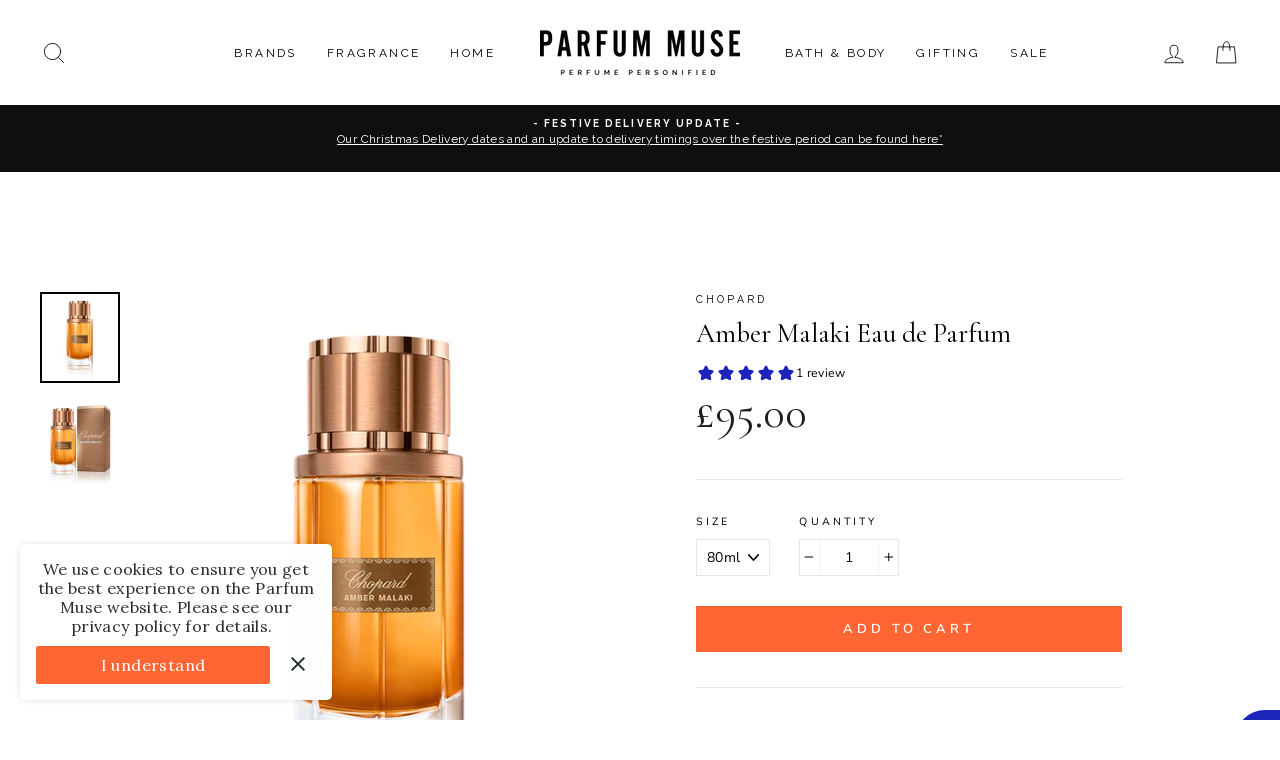

--- FILE ---
content_type: text/html; charset=utf-8
request_url: https://www.parfum-muse.com/collections/chopard/products/amber-malaki-eau-de-parfum
body_size: 56546
content:
<!doctype html>
<html class="no-js" lang="en" dir="ltr">
<head>
  <meta name="google-site-verification" content="pFrWpevGRfBAhs8CPK2UIZ6xE0fA1laLN5vHj8FqlpI" />
  <meta name="google-site-verification" content="gDe1Ea7KHPAx85dD-xryh9qvH3cK6QSjfGbVeWgbfqY" />
  <meta name="facebook-domain-verification" content="6zphvnhv2zjmyjuzz3bblj5rnc6k4f" /><!--Content in content_for_header -->
<!--LayoutHub-Embed--><link rel="stylesheet" type="text/css" href="data:text/css;base64," media="all"><!--/LayoutHub-Embed--><meta charset="utf-8">
  <meta http-equiv="X-UA-Compatible" content="IE=edge,chrome=1">
  <meta name="viewport" content="width=device-width,initial-scale=1">
  <meta name="theme-color" content="#ff6633">
  <link rel="canonical" href="https://www.parfum-muse.com/products/amber-malaki-eau-de-parfum">
  <link rel="canonical" href="https://www.parfum-muse.com/products/amber-malaki-eau-de-parfum">
  <link rel="preconnect" href="https://cdn.shopify.com">
  <link rel="preconnect" href="https://fonts.shopifycdn.com">
  <link rel="dns-prefetch" href="https://productreviews.shopifycdn.com">
  <link rel="dns-prefetch" href="https://ajax.googleapis.com">
  <link rel="dns-prefetch" href="https://maps.googleapis.com">
  <link rel="dns-prefetch" href="https://maps.gstatic.com"><link rel="shortcut icon" href="//www.parfum-muse.com/cdn/shop/files/favicon-32x32_32x32.png?v=1712077210" type="image/png" /><title>Amber Malaki Eau de Parfum by Chopard
&ndash; PARFUM MUSE
</title>
<meta name="description" content="Buy Amber Malaki eau de parfum. Enticing amber notes lay at the heart of this decadent fragrance with spicy notes evocative of a Middle Eastern market."><meta property="og:site_name" content="PARFUM MUSE">
  <meta property="og:url" content="https://www.parfum-muse.com/products/amber-malaki-eau-de-parfum">
  <meta property="og:title" content="Amber Malaki Eau de Parfum">
  <meta property="og:type" content="product">
  <meta property="og:description" content="Buy Amber Malaki eau de parfum. Enticing amber notes lay at the heart of this decadent fragrance with spicy notes evocative of a Middle Eastern market."><meta property="og:image" content="http://www.parfum-muse.com/cdn/shop/products/Chopard-Parfums-amber-malaki-eau-de-parfum-80ml-Bottle-95201-0392_1200x1200.jpg?v=1625226483"><meta property="og:image" content="http://www.parfum-muse.com/cdn/shop/products/Chopard-Parfums-amber-malaki-eau-de-parfum-80ml-Bottle-Pack-95201-0392_1200x1200.jpg?v=1625226492">
  <meta property="og:image:secure_url" content="https://www.parfum-muse.com/cdn/shop/products/Chopard-Parfums-amber-malaki-eau-de-parfum-80ml-Bottle-95201-0392_1200x1200.jpg?v=1625226483"><meta property="og:image:secure_url" content="https://www.parfum-muse.com/cdn/shop/products/Chopard-Parfums-amber-malaki-eau-de-parfum-80ml-Bottle-Pack-95201-0392_1200x1200.jpg?v=1625226492">
  <meta name="twitter:site" content="@">
  <meta name="twitter:card" content="summary_large_image">
  <meta name="twitter:title" content="Amber Malaki Eau de Parfum">
  <meta name="twitter:description" content="Buy Amber Malaki eau de parfum. Enticing amber notes lay at the heart of this decadent fragrance with spicy notes evocative of a Middle Eastern market.">
<style data-shopify>@font-face {
  font-family: "Libre Baskerville";
  font-weight: 400;
  font-style: normal;
  font-display: swap;
  src: url("//www.parfum-muse.com/cdn/fonts/libre_baskerville/librebaskerville_n4.2ec9ee517e3ce28d5f1e6c6e75efd8a97e59c189.woff2") format("woff2"),
       url("//www.parfum-muse.com/cdn/fonts/libre_baskerville/librebaskerville_n4.323789551b85098885c8eccedfb1bd8f25f56007.woff") format("woff");
}

  @font-face {
  font-family: "Nunito Sans";
  font-weight: 400;
  font-style: normal;
  font-display: swap;
  src: url("//www.parfum-muse.com/cdn/fonts/nunito_sans/nunitosans_n4.0276fe080df0ca4e6a22d9cb55aed3ed5ba6b1da.woff2") format("woff2"),
       url("//www.parfum-muse.com/cdn/fonts/nunito_sans/nunitosans_n4.b4964bee2f5e7fd9c3826447e73afe2baad607b7.woff") format("woff");
}


  @font-face {
  font-family: "Nunito Sans";
  font-weight: 600;
  font-style: normal;
  font-display: swap;
  src: url("//www.parfum-muse.com/cdn/fonts/nunito_sans/nunitosans_n6.6e9464eba570101a53130c8130a9e17a8eb55c21.woff2") format("woff2"),
       url("//www.parfum-muse.com/cdn/fonts/nunito_sans/nunitosans_n6.25a0ac0c0a8a26038c7787054dd6058dfbc20fa8.woff") format("woff");
}

  @font-face {
  font-family: "Nunito Sans";
  font-weight: 400;
  font-style: italic;
  font-display: swap;
  src: url("//www.parfum-muse.com/cdn/fonts/nunito_sans/nunitosans_i4.6e408730afac1484cf297c30b0e67c86d17fc586.woff2") format("woff2"),
       url("//www.parfum-muse.com/cdn/fonts/nunito_sans/nunitosans_i4.c9b6dcbfa43622b39a5990002775a8381942ae38.woff") format("woff");
}

  @font-face {
  font-family: "Nunito Sans";
  font-weight: 600;
  font-style: italic;
  font-display: swap;
  src: url("//www.parfum-muse.com/cdn/fonts/nunito_sans/nunitosans_i6.e62a4aa1de9af615155fca680231620b75369d24.woff2") format("woff2"),
       url("//www.parfum-muse.com/cdn/fonts/nunito_sans/nunitosans_i6.84ec3dfef4c401afbcd538286a9d65b772072e4b.woff") format("woff");
}

</style><link href="//www.parfum-muse.com/cdn/shop/t/3/assets/theme.css?v=152323256299511125541764691385" rel="stylesheet" type="text/css" media="all" />
<style data-shopify>:root {
    --typeHeaderPrimary: "Libre Baskerville";
    --typeHeaderFallback: serif;
    --typeHeaderSize: 32px;
    --typeHeaderWeight: 400;
    --typeHeaderLineHeight: 1.1;
    --typeHeaderSpacing: 0.0em;

    --typeBasePrimary:"Nunito Sans";
    --typeBaseFallback:sans-serif;
    --typeBaseSize: 14px;
    --typeBaseWeight: 400;
    --typeBaseSpacing: 0.025em;
    --typeBaseLineHeight: 1.4;

    --typeCollectionTitle: 18px;

    --iconWeight: 2px;
    --iconLinecaps: round;

    
      --buttonRadius: 0px;
    

    --colorGridOverlayOpacity: 0.1;
  }</style><script>
    document.documentElement.className = document.documentElement.className.replace('no-js', 'js');

    window.theme = window.theme || {};
    theme.routes = {
      home: "/",
      cart: "/cart",
      cartAdd: "/cart/add.js",
      cartChange: "/cart/change"
    };
    theme.strings = {
      soldOut: "Sold Out",
      unavailable: "Unavailable",
      stockLabel: "Only [count] items in stock!",
      willNotShipUntil: "Will not ship until [date]",
      willBeInStockAfter: "Will be in stock after [date]",
      waitingForStock: "Inventory on the way",
      savePrice: "Save [saved_amount]",
      cartEmpty: "Your cart is currently empty.",
      cartTermsConfirmation: "You must agree with the terms and conditions of sales to check out"
    };
    theme.settings = {
      dynamicVariantsEnable: true,
      dynamicVariantType: "dropdown",
      cartType: "drawer",
      moneyFormat: "£{{amount}}",
      saveType: "percent",
      recentlyViewedEnabled: false,
      predictiveSearch: true,
      predictiveSearchType: "product,page",
      inventoryThreshold: 4,
      quickView: false,
      themeName: 'Impulse',
      themeVersion: "3.6.0"
    };
  </script>

  
  



  <script src="https://smarteucookiebanner.upsell-apps.com/gdpr_adapter.js?shop=parfum-muse.myshopify.com" type="application/javascript"></script>
  <script>window.performance && window.performance.mark && window.performance.mark('shopify.content_for_header.start');</script><meta name="google-site-verification" content="gDe1Ea7KHPAx85dD-xryh9qvH3cK6QSjfGbVeWgbfqY">
<meta id="shopify-digital-wallet" name="shopify-digital-wallet" content="/51530563764/digital_wallets/dialog">
<meta name="shopify-checkout-api-token" content="ccc001340465b258f731d7e5d3d7851c">
<meta id="in-context-paypal-metadata" data-shop-id="51530563764" data-venmo-supported="false" data-environment="production" data-locale="en_US" data-paypal-v4="true" data-currency="GBP">
<link rel="alternate" type="application/json+oembed" href="https://www.parfum-muse.com/products/amber-malaki-eau-de-parfum.oembed">
<script async="async" src="/checkouts/internal/preloads.js?locale=en-GB"></script>
<link rel="preconnect" href="https://shop.app" crossorigin="anonymous">
<script async="async" src="https://shop.app/checkouts/internal/preloads.js?locale=en-GB&shop_id=51530563764" crossorigin="anonymous"></script>
<script id="apple-pay-shop-capabilities" type="application/json">{"shopId":51530563764,"countryCode":"GB","currencyCode":"GBP","merchantCapabilities":["supports3DS"],"merchantId":"gid:\/\/shopify\/Shop\/51530563764","merchantName":"PARFUM MUSE","requiredBillingContactFields":["postalAddress","email","phone"],"requiredShippingContactFields":["postalAddress","email","phone"],"shippingType":"shipping","supportedNetworks":["visa","maestro","masterCard","amex"],"total":{"type":"pending","label":"PARFUM MUSE","amount":"1.00"},"shopifyPaymentsEnabled":true,"supportsSubscriptions":true}</script>
<script id="shopify-features" type="application/json">{"accessToken":"ccc001340465b258f731d7e5d3d7851c","betas":["rich-media-storefront-analytics"],"domain":"www.parfum-muse.com","predictiveSearch":true,"shopId":51530563764,"locale":"en"}</script>
<script>var Shopify = Shopify || {};
Shopify.shop = "parfum-muse.myshopify.com";
Shopify.locale = "en";
Shopify.currency = {"active":"GBP","rate":"1.0"};
Shopify.country = "GB";
Shopify.theme = {"name":"Parfum Muse","id":116321779892,"schema_name":"Impulse","schema_version":"3.6.0","theme_store_id":857,"role":"main"};
Shopify.theme.handle = "null";
Shopify.theme.style = {"id":null,"handle":null};
Shopify.cdnHost = "www.parfum-muse.com/cdn";
Shopify.routes = Shopify.routes || {};
Shopify.routes.root = "/";</script>
<script type="module">!function(o){(o.Shopify=o.Shopify||{}).modules=!0}(window);</script>
<script>!function(o){function n(){var o=[];function n(){o.push(Array.prototype.slice.apply(arguments))}return n.q=o,n}var t=o.Shopify=o.Shopify||{};t.loadFeatures=n(),t.autoloadFeatures=n()}(window);</script>
<script>
  window.ShopifyPay = window.ShopifyPay || {};
  window.ShopifyPay.apiHost = "shop.app\/pay";
  window.ShopifyPay.redirectState = null;
</script>
<script id="shop-js-analytics" type="application/json">{"pageType":"product"}</script>
<script defer="defer" async type="module" src="//www.parfum-muse.com/cdn/shopifycloud/shop-js/modules/v2/client.init-shop-cart-sync_IZsNAliE.en.esm.js"></script>
<script defer="defer" async type="module" src="//www.parfum-muse.com/cdn/shopifycloud/shop-js/modules/v2/chunk.common_0OUaOowp.esm.js"></script>
<script type="module">
  await import("//www.parfum-muse.com/cdn/shopifycloud/shop-js/modules/v2/client.init-shop-cart-sync_IZsNAliE.en.esm.js");
await import("//www.parfum-muse.com/cdn/shopifycloud/shop-js/modules/v2/chunk.common_0OUaOowp.esm.js");

  window.Shopify.SignInWithShop?.initShopCartSync?.({"fedCMEnabled":true,"windoidEnabled":true});

</script>
<script>
  window.Shopify = window.Shopify || {};
  if (!window.Shopify.featureAssets) window.Shopify.featureAssets = {};
  window.Shopify.featureAssets['shop-js'] = {"shop-cart-sync":["modules/v2/client.shop-cart-sync_DLOhI_0X.en.esm.js","modules/v2/chunk.common_0OUaOowp.esm.js"],"init-fed-cm":["modules/v2/client.init-fed-cm_C6YtU0w6.en.esm.js","modules/v2/chunk.common_0OUaOowp.esm.js"],"shop-button":["modules/v2/client.shop-button_BCMx7GTG.en.esm.js","modules/v2/chunk.common_0OUaOowp.esm.js"],"shop-cash-offers":["modules/v2/client.shop-cash-offers_BT26qb5j.en.esm.js","modules/v2/chunk.common_0OUaOowp.esm.js","modules/v2/chunk.modal_CGo_dVj3.esm.js"],"init-windoid":["modules/v2/client.init-windoid_B9PkRMql.en.esm.js","modules/v2/chunk.common_0OUaOowp.esm.js"],"init-shop-email-lookup-coordinator":["modules/v2/client.init-shop-email-lookup-coordinator_DZkqjsbU.en.esm.js","modules/v2/chunk.common_0OUaOowp.esm.js"],"shop-toast-manager":["modules/v2/client.shop-toast-manager_Di2EnuM7.en.esm.js","modules/v2/chunk.common_0OUaOowp.esm.js"],"shop-login-button":["modules/v2/client.shop-login-button_BtqW_SIO.en.esm.js","modules/v2/chunk.common_0OUaOowp.esm.js","modules/v2/chunk.modal_CGo_dVj3.esm.js"],"avatar":["modules/v2/client.avatar_BTnouDA3.en.esm.js"],"pay-button":["modules/v2/client.pay-button_CWa-C9R1.en.esm.js","modules/v2/chunk.common_0OUaOowp.esm.js"],"init-shop-cart-sync":["modules/v2/client.init-shop-cart-sync_IZsNAliE.en.esm.js","modules/v2/chunk.common_0OUaOowp.esm.js"],"init-customer-accounts":["modules/v2/client.init-customer-accounts_DenGwJTU.en.esm.js","modules/v2/client.shop-login-button_BtqW_SIO.en.esm.js","modules/v2/chunk.common_0OUaOowp.esm.js","modules/v2/chunk.modal_CGo_dVj3.esm.js"],"init-shop-for-new-customer-accounts":["modules/v2/client.init-shop-for-new-customer-accounts_JdHXxpS9.en.esm.js","modules/v2/client.shop-login-button_BtqW_SIO.en.esm.js","modules/v2/chunk.common_0OUaOowp.esm.js","modules/v2/chunk.modal_CGo_dVj3.esm.js"],"init-customer-accounts-sign-up":["modules/v2/client.init-customer-accounts-sign-up_D6__K_p8.en.esm.js","modules/v2/client.shop-login-button_BtqW_SIO.en.esm.js","modules/v2/chunk.common_0OUaOowp.esm.js","modules/v2/chunk.modal_CGo_dVj3.esm.js"],"checkout-modal":["modules/v2/client.checkout-modal_C_ZQDY6s.en.esm.js","modules/v2/chunk.common_0OUaOowp.esm.js","modules/v2/chunk.modal_CGo_dVj3.esm.js"],"shop-follow-button":["modules/v2/client.shop-follow-button_XetIsj8l.en.esm.js","modules/v2/chunk.common_0OUaOowp.esm.js","modules/v2/chunk.modal_CGo_dVj3.esm.js"],"lead-capture":["modules/v2/client.lead-capture_DvA72MRN.en.esm.js","modules/v2/chunk.common_0OUaOowp.esm.js","modules/v2/chunk.modal_CGo_dVj3.esm.js"],"shop-login":["modules/v2/client.shop-login_ClXNxyh6.en.esm.js","modules/v2/chunk.common_0OUaOowp.esm.js","modules/v2/chunk.modal_CGo_dVj3.esm.js"],"payment-terms":["modules/v2/client.payment-terms_CNlwjfZz.en.esm.js","modules/v2/chunk.common_0OUaOowp.esm.js","modules/v2/chunk.modal_CGo_dVj3.esm.js"]};
</script>
<script>(function() {
  var isLoaded = false;
  function asyncLoad() {
    if (isLoaded) return;
    isLoaded = true;
    var urls = ["https:\/\/cdn.sesami.co\/shopify.js?shop=parfum-muse.myshopify.com","https:\/\/cookie-bar.conversionbear.com\/script?app=cookie_consent\u0026shop=parfum-muse.myshopify.com","https:\/\/l.getsitecontrol.com\/94mln917.js?shop=parfum-muse.myshopify.com","https:\/\/cdn.506.io\/eg\/script.js?shop=parfum-muse.myshopify.com","https:\/\/omnisnippet1.com\/platforms\/shopify.js?source=scriptTag\u0026v=2025-05-15T12\u0026shop=parfum-muse.myshopify.com","https:\/\/my.fpcdn.me\/embed\/shopify\/parfum-muse.myshopify.com\/embed.js?v=490693\u0026shop=parfum-muse.myshopify.com","\/\/backinstock.useamp.com\/widget\/40419_1767156684.js?category=bis\u0026v=6\u0026shop=parfum-muse.myshopify.com"];
    for (var i = 0; i < urls.length; i++) {
      var s = document.createElement('script');
      s.type = 'text/javascript';
      s.async = true;
      s.src = urls[i];
      var x = document.getElementsByTagName('script')[0];
      x.parentNode.insertBefore(s, x);
    }
  };
  if(window.attachEvent) {
    window.attachEvent('onload', asyncLoad);
  } else {
    window.addEventListener('load', asyncLoad, false);
  }
})();</script>
<script id="__st">var __st={"a":51530563764,"offset":0,"reqid":"bf1faf98-cf32-4467-a295-7606d3d9e824-1768367675","pageurl":"www.parfum-muse.com\/collections\/chopard\/products\/amber-malaki-eau-de-parfum","u":"3196b2b0cf44","p":"product","rtyp":"product","rid":6736060186804};</script>
<script>window.ShopifyPaypalV4VisibilityTracking = true;</script>
<script id="captcha-bootstrap">!function(){'use strict';const t='contact',e='account',n='new_comment',o=[[t,t],['blogs',n],['comments',n],[t,'customer']],c=[[e,'customer_login'],[e,'guest_login'],[e,'recover_customer_password'],[e,'create_customer']],r=t=>t.map((([t,e])=>`form[action*='/${t}']:not([data-nocaptcha='true']) input[name='form_type'][value='${e}']`)).join(','),a=t=>()=>t?[...document.querySelectorAll(t)].map((t=>t.form)):[];function s(){const t=[...o],e=r(t);return a(e)}const i='password',u='form_key',d=['recaptcha-v3-token','g-recaptcha-response','h-captcha-response',i],f=()=>{try{return window.sessionStorage}catch{return}},m='__shopify_v',_=t=>t.elements[u];function p(t,e,n=!1){try{const o=window.sessionStorage,c=JSON.parse(o.getItem(e)),{data:r}=function(t){const{data:e,action:n}=t;return t[m]||n?{data:e,action:n}:{data:t,action:n}}(c);for(const[e,n]of Object.entries(r))t.elements[e]&&(t.elements[e].value=n);n&&o.removeItem(e)}catch(o){console.error('form repopulation failed',{error:o})}}const l='form_type',E='cptcha';function T(t){t.dataset[E]=!0}const w=window,h=w.document,L='Shopify',v='ce_forms',y='captcha';let A=!1;((t,e)=>{const n=(g='f06e6c50-85a8-45c8-87d0-21a2b65856fe',I='https://cdn.shopify.com/shopifycloud/storefront-forms-hcaptcha/ce_storefront_forms_captcha_hcaptcha.v1.5.2.iife.js',D={infoText:'Protected by hCaptcha',privacyText:'Privacy',termsText:'Terms'},(t,e,n)=>{const o=w[L][v],c=o.bindForm;if(c)return c(t,g,e,D).then(n);var r;o.q.push([[t,g,e,D],n]),r=I,A||(h.body.append(Object.assign(h.createElement('script'),{id:'captcha-provider',async:!0,src:r})),A=!0)});var g,I,D;w[L]=w[L]||{},w[L][v]=w[L][v]||{},w[L][v].q=[],w[L][y]=w[L][y]||{},w[L][y].protect=function(t,e){n(t,void 0,e),T(t)},Object.freeze(w[L][y]),function(t,e,n,w,h,L){const[v,y,A,g]=function(t,e,n){const i=e?o:[],u=t?c:[],d=[...i,...u],f=r(d),m=r(i),_=r(d.filter((([t,e])=>n.includes(e))));return[a(f),a(m),a(_),s()]}(w,h,L),I=t=>{const e=t.target;return e instanceof HTMLFormElement?e:e&&e.form},D=t=>v().includes(t);t.addEventListener('submit',(t=>{const e=I(t);if(!e)return;const n=D(e)&&!e.dataset.hcaptchaBound&&!e.dataset.recaptchaBound,o=_(e),c=g().includes(e)&&(!o||!o.value);(n||c)&&t.preventDefault(),c&&!n&&(function(t){try{if(!f())return;!function(t){const e=f();if(!e)return;const n=_(t);if(!n)return;const o=n.value;o&&e.removeItem(o)}(t);const e=Array.from(Array(32),(()=>Math.random().toString(36)[2])).join('');!function(t,e){_(t)||t.append(Object.assign(document.createElement('input'),{type:'hidden',name:u})),t.elements[u].value=e}(t,e),function(t,e){const n=f();if(!n)return;const o=[...t.querySelectorAll(`input[type='${i}']`)].map((({name:t})=>t)),c=[...d,...o],r={};for(const[a,s]of new FormData(t).entries())c.includes(a)||(r[a]=s);n.setItem(e,JSON.stringify({[m]:1,action:t.action,data:r}))}(t,e)}catch(e){console.error('failed to persist form',e)}}(e),e.submit())}));const S=(t,e)=>{t&&!t.dataset[E]&&(n(t,e.some((e=>e===t))),T(t))};for(const o of['focusin','change'])t.addEventListener(o,(t=>{const e=I(t);D(e)&&S(e,y())}));const B=e.get('form_key'),M=e.get(l),P=B&&M;t.addEventListener('DOMContentLoaded',(()=>{const t=y();if(P)for(const e of t)e.elements[l].value===M&&p(e,B);[...new Set([...A(),...v().filter((t=>'true'===t.dataset.shopifyCaptcha))])].forEach((e=>S(e,t)))}))}(h,new URLSearchParams(w.location.search),n,t,e,['guest_login'])})(!0,!0)}();</script>
<script integrity="sha256-4kQ18oKyAcykRKYeNunJcIwy7WH5gtpwJnB7kiuLZ1E=" data-source-attribution="shopify.loadfeatures" defer="defer" src="//www.parfum-muse.com/cdn/shopifycloud/storefront/assets/storefront/load_feature-a0a9edcb.js" crossorigin="anonymous"></script>
<script crossorigin="anonymous" defer="defer" src="//www.parfum-muse.com/cdn/shopifycloud/storefront/assets/shopify_pay/storefront-65b4c6d7.js?v=20250812"></script>
<script data-source-attribution="shopify.dynamic_checkout.dynamic.init">var Shopify=Shopify||{};Shopify.PaymentButton=Shopify.PaymentButton||{isStorefrontPortableWallets:!0,init:function(){window.Shopify.PaymentButton.init=function(){};var t=document.createElement("script");t.src="https://www.parfum-muse.com/cdn/shopifycloud/portable-wallets/latest/portable-wallets.en.js",t.type="module",document.head.appendChild(t)}};
</script>
<script data-source-attribution="shopify.dynamic_checkout.buyer_consent">
  function portableWalletsHideBuyerConsent(e){var t=document.getElementById("shopify-buyer-consent"),n=document.getElementById("shopify-subscription-policy-button");t&&n&&(t.classList.add("hidden"),t.setAttribute("aria-hidden","true"),n.removeEventListener("click",e))}function portableWalletsShowBuyerConsent(e){var t=document.getElementById("shopify-buyer-consent"),n=document.getElementById("shopify-subscription-policy-button");t&&n&&(t.classList.remove("hidden"),t.removeAttribute("aria-hidden"),n.addEventListener("click",e))}window.Shopify?.PaymentButton&&(window.Shopify.PaymentButton.hideBuyerConsent=portableWalletsHideBuyerConsent,window.Shopify.PaymentButton.showBuyerConsent=portableWalletsShowBuyerConsent);
</script>
<script data-source-attribution="shopify.dynamic_checkout.cart.bootstrap">document.addEventListener("DOMContentLoaded",(function(){function t(){return document.querySelector("shopify-accelerated-checkout-cart, shopify-accelerated-checkout")}if(t())Shopify.PaymentButton.init();else{new MutationObserver((function(e,n){t()&&(Shopify.PaymentButton.init(),n.disconnect())})).observe(document.body,{childList:!0,subtree:!0})}}));
</script>
<link id="shopify-accelerated-checkout-styles" rel="stylesheet" media="screen" href="https://www.parfum-muse.com/cdn/shopifycloud/portable-wallets/latest/accelerated-checkout-backwards-compat.css" crossorigin="anonymous">
<style id="shopify-accelerated-checkout-cart">
        #shopify-buyer-consent {
  margin-top: 1em;
  display: inline-block;
  width: 100%;
}

#shopify-buyer-consent.hidden {
  display: none;
}

#shopify-subscription-policy-button {
  background: none;
  border: none;
  padding: 0;
  text-decoration: underline;
  font-size: inherit;
  cursor: pointer;
}

#shopify-subscription-policy-button::before {
  box-shadow: none;
}

      </style>

<script>window.performance && window.performance.mark && window.performance.mark('shopify.content_for_header.end');</script>


  <script src="//www.parfum-muse.com/cdn/shop/t/3/assets/vendor-scripts-v7.js" defer="defer"></script><script src="//www.parfum-muse.com/cdn/shop/t/3/assets/theme.js?v=50603935328570813151607011127" defer="defer"></script><script id="qikify-smartmenu-status" type="application/json">1</script><script id="qikify-smartmenu-data" type="application/json">{"menu_selector":"navigator","theme_selector":"all","transition":"fade","trigger":"hover","show_indicator":true,"show_mobile_indicator":true,"menu_height":"50","alignment":"center","root_padding":"10","submenu_fullwidth":true,"megamenu":[{"setting":{"item_layout":"text","title":"Mega 01","submenu_type":"mega","submenu_mega_position":"fullwidth"},"hide_submenu":true,"id":"tmenu-menu-895966","menus":[{"setting":{"item_layout":"text","title":"Header item","item_display":true,"column_width":"3"},"id":"tmenu-menu-517223","menus":[{"setting":{"item_layout":"text","title":"Submenu item"},"id":"tmenu-menu-649302","menus":[]},{"setting":{"item_layout":"text","title":"Submenu item"},"id":"tmenu-menu-682000","menus":[]},{"setting":{"item_layout":"text","title":"Submenu item"},"id":"tmenu-menu-326619","menus":[]}]},{"setting":{"item_layout":"text","title":"Header item","item_display":true,"column_width":"3"},"id":"tmenu-menu-387562","menus":[{"setting":{"item_layout":"text","title":"Submenu item"},"id":"tmenu-menu-401495","menus":[]},{"setting":{"item_layout":"text","title":"Submenu item"},"id":"tmenu-menu-692891","menus":[]},{"setting":{"item_layout":"text","title":"Submenu item"},"id":"tmenu-menu-101403","menus":[]}]},{"setting":{"item_layout":"image","title":"Image item","column_width":"6","submenu_background":{"background_image":""},"image":"https:\/\/qikify-cdn.nyc3.digitaloceanspaces.com\/staging\/tmenu\/instances\/9\/44df5a9673149067a0ec3a53e97491ac442495bf7ad62ac994a47bcf021a42bb.jpeg","image_position":"notext"},"id":"tmenu-menu-568259","menus":[]}]}]}</script>
  <script type="text/javascript" src="https://sdk.qikify.com/tmenu/app-v5.js?token=8ZjGs18JraVrQSOTj6DiJd9vHRJdX8l4&shop=parfum-muse.myshopify.com" defer="defer"></script>
<script type="text/javascript">
    //var sm_quantity_selector_attr = 'id';
    var sm_override_checkout_button = true;
  	if (window.location.pathname == '/collections/all') {
      	window.location.replace('/collections/all-products');
  	}
  	
        
		
        var smFeaturedImage = 'products/Chopard-Parfums-amber-malaki-eau-de-parfum-80ml-Bottle-95201-0392.jpg';
        var productSMHandle = 'amber-malaki-eau-de-parfum';
        var productSMTitle = 'Amber Malaki Eau de Parfum';
    
    var sm_is_cart_page = false;
	
</script>

<style>
#gift_container, #gift_container .giftContainerContent, #smProductDetailGiftWrapper {
  all: unset;
}

#gift_container .giftContainerContent *, #smProductDetailGiftWrapper * {
	all: unset;
}

#sticky_gift_icon.stickyGartRight {
  	right: 20px;
    bottom: 20px;
}
#sticky_gift_icon {
    position: fixed;
    bottom: 200px;
    right: 15px;
    z-index: 9999;
}
#sticky_gift_icon a {
    text-decoration: none;
    font-size: 20px;
    color: #34495e;
}
#sticky_gift_icon span {
    display: block;
    -webkit-border-radius: 40px;
    -moz-border-radius: 40px;
    border-radius: 40px;
    background-color: rgba(255,255,255,.9);
    -webkit-box-shadow: 1px 1px 5px grey;
    -moz-box-shadow: 1px 1px 5px grey;
    box-shadow: 1px 1px 5px grey;
    padding: 10px;
    width: 40px;
    height: 40px;
    margin: 0 auto;
    line-height: 40px !important;
    text-align: center;
    text-align: -moz-center;
    text-align: -webkit-center;
    position: relative;
    box-sizing: content-box !important;
    z-index: 1;
}
#sticky_gift_icon mark {
    -webkit-border-radius: 20px;
    -moz-border-radius: 20px;
    border-radius: 20px;
    border: 2px solid #FFF;
    width: 20px;
    height: 20px;
    background-color: #FF6B6B;
    position: absolute;
    top: -5px;
    left: -10px;
    font-size: 10px;
    line-height: 20px;
    font-family: Roboto,sans-serif;
    color: #FFF;
    font-weight: 700;
    box-sizing: content-box !important;
}
#sticky_gift_icon svg.showGifts {
  	height: 30px;
	width: 30px;
	margin-top: 3px;
}
#sticky_gift_icon svg.hideGifts {
  	height: 25px;
    width: 25px;
    margin-top: 8px;
  	display: none;
}

#gift_container {
  color:black;
  position: fixed;
  z-index: 9999999;
  bottom: 95px;
  right: 20px;
  max-height: 80%;
  overflow-y: scroll;
  overflow-x: hidden;
  -webkit-box-shadow: rgba(0, 0, 0, 0.16) 0px 5px 40px, rgb(0, 0, 0) 0px 5px 0px 0px inset !important;
  -moz-box-shadow: rgba(0, 0, 0, 0.16) 0px 5px 40px, rgb(0, 0, 0) 0px 5px 0px 0px inset !important;
  box-shadow: rgba(0, 0, 0, 0.16) 0px 5px 40px, rgb(0, 0, 0) 0px 5px 0px 0px inset !important;
  -moz-border-radius: 8px;
  -webkit-border-radius: 8px;
  border-radius: 8px;
  font-size: 13px;
  font-family: -apple-system, BlinkMacSystemFont, 'Segoe UI', Roboto, Oxygen, Ubuntu, Cantarell, 'Open Sans', 'Helvetica Neue', sans-serif;
}

#gift_container .giftContainerContent {
  float: right;
  background: white;
  width: 320px;
  position: relative;
  padding: 10px 10px 0px 10px;
  display:none;
}

#gift_container .giftContainerContent .giftWrapper {
    color: black;
  	padding: 5px;
  	margin: 0px 0px 10px;
	background:rgb(255, 255, 255) none repeat scroll 0% 0%;
	border-radius: 5px;
  	-webkit-border-radius: 5px;
  	-moz-border-radius: 5px;
  	-webkit-box-shadow: rgba(0, 0, 0, 0.1) 0px 4px 15px 0px, rgba(0, 0, 0, 0.1) 0px 1px 2px 0px;
  	-moz-box-shadow: rgba(0, 0, 0, 0.1) 0px 4px 15px 0px, rgba(0, 0, 0, 0.1) 0px 1px 2px 0px;
	box-shadow: rgba(0, 0, 0, 0.1) 0px 4px 15px 0px, rgba(0, 0, 0, 0.1) 0px 1px 2px 0px;
	position: relative;
  	display: block;
}

#gift_container .giftContainerContent .orderGiftsTitle, #gift_container .giftContainerContent .productsToOfferGiftsTitle {
  	text-align: center;
	padding: 5px;
	margin: 0 auto;
	font-weight: bold;
	display: block;
	border-bottom: 1px solid gray;
	width: 95%;
}

#gift_container .giftContainerContent ul {
	display: inline;
}
#gift_container .giftContainerContent li{
	padding: 10px 20px;
	display: block;
}
#gift_container .giftContainerContent li img{
	width: 22%;
	float: left;
	display: block;
}
#gift_container .giftContainerContent .smItems{
	width: 70%;
	display: block;
	float: left;
  	margin-left: 5%;
}

#gift_container .giftContainerContent .giftWrapper a {
  	display: inline;
    cursor: pointer;
    text-decoration: underline;
}

#gift_container .giftContainerContent .smAddGiftToCart {
  	padding: 4px 10px;
    margin-top: 4px;
    background:rgba(168, 168, 168, 0.46) none repeat scroll 0% 0%;
    border-radius: 2px;
    position: relative;
    display: block;
    font-weight: bold;
    cursor: pointer;
}

#gift_container .giftContainerContent .giftAlreadyInCart {
  	padding: 5px 20px;
	display: block;
  	text-align: center;
}
#gift_container .giftContainerContent .giftAlreadyInCart a {
  	font-weight: bold;
}
#gift_container .giftContainerContent .removeFromCart {
  	display: block;
    margin-top: 10px;
    cursor: pointer;
    text-decoration: underline;
}


#gift_container .giftContainerContent .item-variants select {
	display: block;
	color: #444;
	padding: .3em 1.0em .3em .3em;
	width: 100%;
	max-width: 100%;
	box-sizing: border-box;
	margin-top: 2px;
	border: 1px solid #aaa;
	-moz-border-radius: .2em;
  	-webkit-border-radius: .2em;
  	border-radius: .2em;
	-moz-appearance: none;
	-webkit-appearance: none;
	appearance: none;
	background-color: #fff;
	background-image: url('data:image/svg+xml;charset=US-ASCII,<svg version="1.1" id="Capa_1" xmlns="http://www.w3.org/2000/svg" xmlns:xlink="http://www.w3.org/1999/xlink" x="0px" y="0px"	 width="292.362px" height="292.362px" viewBox="0 0 292.362 292.362" style="enable-background:new 0 0 292.362 292.362;"	 xml:space="preserve"><g>	<path d="M286.935,69.377c-3.614-3.617-7.898-5.424-12.848-5.424H18.274c-4.952,0-9.233,1.807-12.85,5.424		C1.807,72.998,0,77.279,0,82.228c0,4.948,1.807,9.229,5.424,12.847l127.907,127.907c3.621,3.617,7.902,5.428,12.85,5.428		s9.233-1.811,12.847-5.428L286.935,95.074c3.613-3.617,5.427-7.898,5.427-12.847C292.362,77.279,290.548,72.998,286.935,69.377z"/></g><g></g><g></g><g></g><g></g><g></g><g></g><g></g><g></g><g></g><g></g><g></g><g></g><g></g><g></g><g></g></svg>'), linear-gradient(to bottom, #ffffff 0%,#e5e5e5 100%);
	background-repeat: no-repeat, repeat;
	background-position: right .7em top 50%, 0 0;
	background-size: .65em auto, 100%;
}
#gift_container .giftContainerContent .item-variants select::-ms-expand {
	display: none;
}
#gift_container .giftContainerContent .item-variants select:hover {
	border-color: #888;
}
#gift_container .giftContainerContent .item-variants select:focus {
	border-color: #aaa;
	-moz-box-shadow: 0 0 1px 3px rgba(59, 153, 252, .7);
  	-webkit-box-shadow: 0 0 1px 3px rgba(59, 153, 252, .7);
  	box-shadow: 0 0 1px 3px rgba(59, 153, 252, .7);
	-moz-box-shadow: 0 0 0 3px -moz-mac-focusring;
  	-webkit-box-shadow: 0 0 0 3px -moz-mac-focusring;
  	box-shadow: 0 0 0 3px -moz-mac-focusring;
	color: #222;
	outline: none;
}
#gift_container .giftContainerContent .item-variants select option {
	font-weight:normal;
}

*[dir="rtl"] #gift_container .giftContainerContent .item-variants select, :root:lang(ar) #gift_container .giftContainerContent .item-variants select, :root:lang(iw) #gift_container .giftContainerContent .item-variants select {
	background-position: left .7em top 50%, 0 0;
	padding: .6em .8em .5em 1.4em;
}

#gift_container .giftContainerContent .item-variants select:disabled, #gift_container .giftContainerContent .item-variants select[aria-disabled=true] {
	color: graytext;
	background-image: url('data:image/svg+xml;charset=US-ASCII,<svg version="1.1" id="Capa_1" xmlns="http://www.w3.org/2000/svg" xmlns:xlink="http://www.w3.org/1999/xlink" x="0px" y="0px"	 width="292.362px" height="292.362px" viewBox="0 0 292.362 292.362" style="enable-background:new 0 0 292.362 292.362;"	 xml:space="preserve"><g>	<path d="M286.935,69.377c-3.614-3.617-7.898-5.424-12.848-5.424H18.274c-4.952,0-9.233,1.807-12.85,5.424		C1.807,72.998,0,77.279,0,82.228c0,4.948,1.807,9.229,5.424,12.847l127.907,127.907c3.621,3.617,7.902,5.428,12.85,5.428		s9.233-1.811,12.847-5.428L286.935,95.074c3.613-3.617,5.427-7.898,5.427-12.847C292.362,77.279,290.548,72.998,286.935,69.377z"/></g><g></g><g></g><g></g><g></g><g></g><g></g><g></g><g></g><g></g><g></g><g></g><g></g><g></g><g></g><g></g></svg>'),linear-gradient(to bottom, #ffffff 0%,#e5e5e5 100%);
}
#gift_container .giftContainerContent .item-variants select:disabled:hover, #gift_container .giftContainerContent .item-variants select[aria-disabled=true] {
	border-color: #aaa;
}
#gift_container .giftContainerContent:after {
  bottom: 100%;
  left: 89%;
  border: solid transparent;
  content: " ";
  height: 0;
  width: 0;
  position: absolute;
  pointer-events: none;
  border-bottom-color: white;
  border-width: 8px;
  margin-left: -8px;
}

#gift_container .button {
  background: #6394F8;
  color: white;
  text-align: center;
  padding: 12px;
  text-decoration: none;
  display: block;
  border-radius: 3px;
  font-size: 16px;
  margin: 25px 0 15px 0;
}
#gift_container .button:hover {
  background: #729ef9;
}

#gift_container .clearfix:after {
  content: "";
  display: table;
  clear: both;
}

#gift_container #overlaySection {
  display: none;
  width: 100%;
  height: 100%;
  position: absolute;
  top: 0;
  left: 0;
  background: white;
  opacity: 0.6;
  z-index: 99;
}


#smProductDetailGiftWrapper {
  position: relative;
  font-size: 13px;
  font-family: -apple-system, BlinkMacSystemFont, 'Segoe UI', Roboto, Oxygen, Ubuntu, Cantarell, 'Open Sans', 'Helvetica Neue', sans-serif;
  line-height: 1;
  -webkit-font-smoothing: antialiased;
  -moz-osx-font-smoothing: grayscale;
  color: #000;
  padding: 10px;
  margin: 20px 0px 50px;
  background:rgb(255, 255, 255) none repeat scroll 0% 0%;
  -webkit-border-radius: 5px;
  -moz-border-radius: 5px;
  border-radius: 5px;
  -webkit-box-shadow:rgba(0, 0, 0, 0.1) 0px 1px 1px 0px,rgba(0, 0, 0, 0.1) 0px 1px 1px 1px;
  -moz-box-shadow:rgba(0, 0, 0, 0.1) 0px 1px 1px 0px,rgba(0, 0, 0, 0.1) 0px 1px 1px 1px;
  box-shadow:rgba(0, 0, 0, 0.1) 0px 1px 1px 0px,rgba(0, 0, 0, 0.1) 0px 1px 1px 1px;
  display: block;
}

#smProductDetailGiftWrapper.alreadyInCart {
  border: 1px solid #00800070;
  background: rgb(245, 251, 244);
}

#smProductDetailGiftWrapper .alreadyInCartProductTitle {
  display: block;
  text-align: center;
}
#smProductDetailGiftWrapper .alreadyInCartProductTitle a {
  cursor: pointer;
  text-decoration: underline;
  font-weight: bold;
}
#smProductDetailGiftWrapper .removeFromCart {
  display: block;
  text-align: center;
  margin-top: 20px;
  cursor: pointer;
  text-decoration: underline;
}


#smProductDetailGiftWrapper li {
	padding: 10px 20px;
    display: inline-block;
}

#smProductDetailGiftWrapper li img {
  width: 22%;
  float: left;
  display: block;
}
#smProductDetailGiftWrapper .smItems {
  width: 70%;
  display: block;
  float: left;
  margin-left: 5%;
}
#smProductDetailGiftWrapper .giftWrapper a {
  display: inline;
  cursor: pointer;
  text-decoration: underline;
}
#smProductDetailGiftWrapper .item-variants select {
  display: block;
  color:#444;
  padding: .5em 1.0em .3em .3em;
  width: 100%;
  max-width: 100%;
  box-sizing: border-box;
  margin-top: 6px;
  border: 1px solid #aaa;
  -moz-border-radius: .2em;
  -webkit-border-radius: .2em;
  border-radius: .2em;
  -moz-appearance: none;
  -webkit-appearance: none;
  appearance: none;
  background-color:#fff;
  background-image: url('data:image/svg+xml;charset=US-ASCII,<svg version="1.1" id="Capa_1" xmlns="http://www.w3.org/2000/svg" xmlns:xlink="http://www.w3.org/1999/xlink" x="0px" y="0px" width="292.362px" height="292.362px" viewBox="0 0 292.362 292.362" style="enable-background:new 0 0 292.362 292.362;" xml:space="preserve"><g> <path d="M286.935,69.377c-3.614-3.617-7.898-5.424-12.848-5.424H18.274c-4.952,0-9.233,1.807-12.85,5.424 C1.807,72.998,0,77.279,0,82.228c0,4.948,1.807,9.229,5.424,12.847l127.907,127.907c3.621,3.617,7.902,5.428,12.85,5.428 s9.233-1.811,12.847-5.428L286.935,95.074c3.613-3.617,5.427-7.898,5.427-12.847C292.362,77.279,290.548,72.998,286.935,69.377z"/></g><g></g><g></g><g></g><g></g><g></g><g></g><g></g><g></g><g></g><g></g><g></g><g></g><g></g><g></g><g></g></svg>'), linear-gradient(to bottom,#ffffff 0%,#e5e5e5 100%);
  background-repeat: no-repeat, repeat;
  background-position: right .7em top 50%, 0 0;
  background-size: .65em auto, 100%;
  text-align: left;
}

#smProductDetailGiftWrapper .item-name {
  display: block;
  cursor: pointer;
  text-decoration: underline;
  text-align: left;
}

#smProductDetailGiftWrapper .item-variants select option {
  font-weight: normal;
}
#smProductDetailGiftWrapper .smAddGiftToCart {
  padding: 8px 8px;
  margin-top: 6px;
  background: rgba(168, 168, 168, 0.46) none repeat scroll 0% 0%;
  -moz-border-radius: 2px;
  -webkit-border-radius: 2px;
  border-radius: 2px;
  position: relative;
  display: block;
  font-weight: bold;
  cursor: pointer;
}
#smProductDetailGiftWrapper .productsToOfferGiftsTitle {
  text-align: center;
  padding: 5px;
  margin: 0 auto;
  font-weight: bold;
  display: block;
  border-bottom: 1px solid gray;
  width: 95%;
  margin-bottom: 20px;
  line-height: 20px;
}
#smProductDetailGiftWrapper .productsToOfferGiftsTitle a {
	cursor: pointer;
  	text-decoration: underline;
}

#gift_container  .offerGiftsUntilDate, #smProductDetailGiftWrapper .offerGiftsUntilDate {
  display: block;
  margin-top: 5px;
  text-align: center;
  border-top: 1px solid black;
  padding: 10px;
}

#gift_container  .offerGiftsUntilDateIcon, #smProductDetailGiftWrapper .offerGiftsUntilDateIcon {
  padding: 0 1.0em .3em .3em;
  background-color: #fff;
  background-image: url('data:image/svg+xml;charset=US-ASCII,<svg height="512pt" viewBox="0 0 512 512" width="512pt" xmlns="http://www.w3.org/2000/svg"><path d="m482 292.25v-246.25c0-8.285156-6.714844-15-15-15h-76v-16c0-8.285156-6.714844-15-15-15s-15 6.714844-15 15v16h-60v-16c0-8.285156-6.714844-15-15-15s-15 6.714844-15 15v16h-60v-16c0-8.285156-6.714844-15-15-15s-15 6.714844-15 15v16h-60v-16c0-8.285156-6.714844-15-15-15s-15 6.714844-15 15v16h-76c-8.285156 0-15 6.714844-15 15v391c0 8.285156 6.714844 15 15 15h249.804688c24.25 36.152344 65.488281 60 112.195312 60 74.4375 0 135-60.5625 135-135 0-32.070312-11.25-61.5625-30-84.75zm-391-231.25v15c0 8.285156 6.714844 15 15 15s15-6.714844 15-15v-15h60v15c0 8.285156 6.714844 15 15 15s15-6.714844 15-15v-15h60v15c0 8.285156 6.714844 15 15 15s15-6.714844 15-15v-15h60v15c0 8.285156 6.714844 15 15 15s15-6.714844 15-15v-15h61v60h-422v-60zm-61 361v-271h422v113.804688c-21.464844-14.394532-47.269531-22.804688-75-22.804688-47.398438 0-89.164062 24.558594-113.257812 61.613281-2.027344-1.023437-4.3125-1.613281-6.742188-1.613281h-30c-8.285156 0-15 6.714844-15 15s6.714844 15 15 15h22.722656c-3.386718 9.554688-5.730468 19.601562-6.882812 30h-15.839844c-8.285156 0-15 6.714844-15 15s6.714844 15 15 15h15.839844c1.152344 10.398438 3.492187 20.445312 6.882812 30zm347 60c-57.898438 0-105-47.101562-105-105s47.101562-105 105-105 105 47.101562 105 105-47.101562 105-105 105zm0 0"/><path d="m437 362h-45v-45c0-8.285156-6.714844-15-15-15s-15 6.714844-15 15v60c0 8.285156 6.714844 15 15 15h60c8.285156 0 15-6.714844 15-15s-6.714844-15-15-15zm0 0"/><path d="m136 182h-30c-8.285156 0-15 6.714844-15 15s6.714844 15 15 15h30c8.285156 0 15-6.714844 15-15s-6.714844-15-15-15zm0 0"/><path d="m136 242h-30c-8.285156 0-15 6.714844-15 15s6.714844 15 15 15h30c8.285156 0 15-6.714844 15-15s-6.714844-15-15-15zm0 0"/><path d="m136 302h-30c-8.285156 0-15 6.714844-15 15s6.714844 15 15 15h30c8.285156 0 15-6.714844 15-15s-6.714844-15-15-15zm0 0"/><path d="m227 212h30c8.285156 0 15-6.714844 15-15s-6.714844-15-15-15h-30c-8.285156 0-15 6.714844-15 15s6.714844 15 15 15zm0 0"/><path d="m227 272h30c8.285156 0 15-6.714844 15-15s-6.714844-15-15-15h-30c-8.285156 0-15 6.714844-15 15s6.714844 15 15 15zm0 0"/><path d="m136 362h-30c-8.285156 0-15 6.714844-15 15s6.714844 15 15 15h30c8.285156 0 15-6.714844 15-15s-6.714844-15-15-15zm0 0"/><path d="m347 212h30c8.285156 0 15-6.714844 15-15s-6.714844-15-15-15h-30c-8.285156 0-15 6.714844-15 15s6.714844 15 15 15zm0 0"/></svg>');
  background-repeat: no-repeat, repeat;
  background-size: 16px auto;
}

.productGiftIcon {
  	position: absolute;
	top: 10px;
	right: 10px;
	width: 15%;
	z-index: 1;
}
.svgTextValue {
  	display: inline-block;
    position: absolute;
    top: 50%;
    -webkit-transform: translateY(-50%);
    transform: translateY(-50%);
    left: 0;
    right: 0;
    margin: auto;
    text-align: center;
  	color: black;
}


</style>
<div style="display:none" id="sticky_gift_icon" class="stickyGartRight">
  <a href="#">
    <span style="background-size: 30px;background-repeat: no-repeat;background-position: center; background-color:#ffffff">
        <svg class="showGifts" version="1.1" id="Capa_1" xmlns="http://www.w3.org/2000/svg" xmlns:xlink="http://www.w3.org/1999/xlink" x="0px" y="0px" viewBox="0 0 512 512" style="enable-background:new 0 0 512 512;" xml:space="preserve">
            <g>
                <g>
                    <path d="M32,271.692v192c0,17.664,14.368,32,32,32h160v-224H32z"></path>
                </g>
            </g>
            <g>
                <g>
                    <path d="M480,143.692H378.752c7.264-4.96,13.504-9.888,17.856-14.304c25.824-25.952,25.824-68.192,0-94.144
                        c-25.088-25.28-68.8-25.216-93.856,0c-13.888,13.92-50.688,70.592-45.6,108.448h-2.304c5.056-37.856-31.744-94.528-45.6-108.448
                        c-25.088-25.216-68.8-25.216-93.856,0C89.6,61.196,89.6,103.436,115.36,129.388c4.384,4.416,10.624,9.344,17.888,14.304H32
                        c-17.632,0-32,14.368-32,32v48c0,8.832,7.168,16,16,16h208v-64h64v64h208c8.832,0,16-7.168,16-16v-48
                        C512,158.06,497.664,143.692,480,143.692z M222.112,142.636c0,0-1.344,1.056-5.92,1.056c-22.112,0-64.32-22.976-78.112-36.864
                        c-13.408-13.504-13.408-35.52,0-49.024c6.496-6.528,15.104-10.112,24.256-10.112c9.12,0,17.728,3.584,24.224,10.112
                        C208.128,79.5,229.568,134.924,222.112,142.636z M295.776,143.692c-4.544,0-5.888-1.024-5.888-1.056
                        c-7.456-7.712,13.984-63.136,35.552-84.832c12.896-13.024,35.456-13.088,48.48,0c13.44,13.504,13.44,35.52,0,49.024
                        C360.128,120.716,317.92,143.692,295.776,143.692z"></path>
                </g>
            </g>
            <g>
                <g>
                    <path d="M288,271.692v224h160c17.664,0,32-14.336,32-32v-192H288z"></path>
                </g>
        	</g>
        </svg>
      	<svg class="hideGifts" version="1.1" id="Layer_1" xmlns="http://www.w3.org/2000/svg" xmlns:xlink="http://www.w3.org/1999/xlink" x="0px" y="0px" viewBox="0 0 492 492" style="enable-background:new 0 0 492 492;" xml:space="preserve">
            <g>
                <g>
                    <path d="M300.188,246L484.14,62.04c5.06-5.064,7.852-11.82,7.86-19.024c0-7.208-2.792-13.972-7.86-19.028L468.02,7.872
                        c-5.068-5.076-11.824-7.856-19.036-7.856c-7.2,0-13.956,2.78-19.024,7.856L246.008,191.82L62.048,7.872
                        c-5.06-5.076-11.82-7.856-19.028-7.856c-7.2,0-13.96,2.78-19.02,7.856L7.872,23.988c-10.496,10.496-10.496,27.568,0,38.052
                        L191.828,246L7.872,429.952c-5.064,5.072-7.852,11.828-7.852,19.032c0,7.204,2.788,13.96,7.852,19.028l16.124,16.116
                        c5.06,5.072,11.824,7.856,19.02,7.856c7.208,0,13.968-2.784,19.028-7.856l183.96-183.952l183.952,183.952
                        c5.068,5.072,11.824,7.856,19.024,7.856h0.008c7.204,0,13.96-2.784,19.028-7.856l16.12-16.116
                        c5.06-5.064,7.852-11.824,7.852-19.028c0-7.204-2.792-13.96-7.852-19.028L300.188,246z"/>
                </g>
            </g>
        </svg>
      	<mark class="giftsCount" style="background-color:#ff6b6b">0</mark>
    </span>
  </a>
</div>


<div id="gift_container">
  <div class="giftContainerContent">
  </div>
  <div id="overlaySection" style="display: none;">
        <div class="overlaySectionWrapper">
            <svg xmlns="http://www.w3.org/2000/svg" xmlns:xlink="http://www.w3.org/1999/xlink" style="margin: 10px auto; background: rgba(0, 0, 0, 0) none repeat scroll 0% 0%; display: block; shape-rendering: auto;" width="100px" height="100px" viewBox="0 0 100 100" preserveAspectRatio="xMidYMid">
				<circle cx="50" cy="50" fill="none" stroke="#6a6a6a" stroke-width="6" r="35" stroke-dasharray="164.93361431346415 56.97787143782138">
  					<animateTransform attributeName="transform" type="rotate" repeatCount="indefinite" dur="1s" values="0 50 50;360 50 50" keyTimes="0;1"></animateTransform>
				</circle>
          	</svg>
        </div>
    </div>
</div>

<div id="smGiftIcon1" style="display:none">
  <svg height="100%" viewBox="0 0 423334 423334" width="100%"><g>
              <circle class="svgBackground" cx="211667" cy="211667" r="211667" style="fill: rgb(0, 255, 0);" /><g><path class="fil1" style="fill: white" d="M119059 155901l185216 0c2805,0 5080,2275 5080,5080l0 41401c0,2805 -2275,5080 -5080,5080l-185216 0c-2805,0 -5080,-2275 -5080,-5080l0 -41401c0,-2805 2275,-5080 5080,-5080zm180136 10160l-175056 0 0 31241 175056 0 0 -31241z" />
              <path class="fil1" style="fill: white" d="M296643 220462l0 104671c0,2805 -2275,5080 -5080,5080l-159792 0c-2805,0 -5080,-2275 -5080,-5080l0 -104671c0,-2797 2282,-5079 5079,-5079l2 0c2797,0 5079,2289 5079,5079l0 99591 149632 0 0 -99591c0,-2797 2282,-5079 5079,-5079l2 0c2797,0 5079,2289 5079,5079z" />
              <path class="fil1" style="fill: white" d="M193635 161672c0,-2805 2275,-5080 5080,-5080 2805,0 5080,2275 5080,5080l0 163461c0,2805 -2275,5080 -5080,5080 -2805,0 -5080,-2275 -5080,-5080l0 -163461z" />
              <path class="fil1" style="fill: white" d="M219539 161672c0,-2805 2275,-5080 5080,-5080 2805,0 5080,2275 5080,5080l0 163461c0,2805 -2275,5080 -5080,5080 -2805,0 -5080,-2275 -5080,-5080l0 -163461z" />
              <path class="fil1" style="fill: white" d="M209789 163399c-2587,-2281 -68864,-61052 -31914,-69713 33612,-7880 40371,65311 40391,65520 262,2783 -1781,5254 -4564,5516 -1491,140 -2893,-381 -3913,-1323zm-29612 -59831c-13041,3056 11194,28506 26055,42753 -3158,-17890 -10654,-46364 -26055,-42753z" />
              <path class="fil1" style="fill: white" d="M221711 142929c11236,-11089 24112,-25587 18671,-29124 -5427,-3528 -13257,14265 -18671,29124zm24187 -37618c19846,12904 -28410,55572 -31713,58458 -1268,1217 -3135,1739 -4942,1208 -2685,-789 -4222,-3606 -3433,-6291 56,-189 19543,-66734 40088,-53375z" /></g></g>
  </svg>
</div>
<div id="smGiftIcon2" style="display:none">
  <svg height="100%" width="100%" viewBox="0 0 64 64">
            <g>
                <path class="svgBackground"
                      d="M56.8,19.4c-2.4,0.3-4.2,1.8-5.7,3.7c0.4,0.5,0.8,0.8,1.1,1.2c0,1.3,0,2.6,0,4.4c1.1,0.6,2.5,1.7,4.2,2.3   c0.9,0.3,2.3,0,3.1-0.6c1.1-0.7,0.8-2,0.2-3.1c-0.7-1.4-0.8-2.9-0.2-4.5C60.4,20.7,59.1,19,56.8,19.4z M56.9,23   c-0.8,0.6-1.9,0.8-2.9,0.9c-0.3,0-1.6,0-1.7,0.3c0.5-1.2,1.8-2.3,2.9-2.9c0.4-0.2,0.7-0.4,1.1-0.4c0.4,0,0.8,0.1,1.1,0.4   C57.9,21.9,57.5,22.5,56.9,23z"/>
                <path class="svgBackground"
                      d="M47.8,22.8c-1.5-1.9-3.2-3.4-5.7-3.7c-2.3-0.3-3.6,1.3-2.7,3.5c0.7,1.6,0.5,3-0.2,4.5   c-0.6,1.1-0.8,2.4,0.2,3.1c0.8,0.6,2.2,0.9,3.1,0.6c1.6-0.6,3-1.6,4.2-2.3c0-1.8,0-3.1,0-4.4C47.1,23.6,47.4,23.3,47.8,22.8z    M44.4,23.5c-1-0.2-2-0.5-2.8-1.1c-0.1-0.1-0.2-0.2-0.3-0.3c-0.5-0.5-0.9-1.4,0-1.7c0.8-0.3,1.9,0.3,2.6,0.7c1.1,0.7,2,1.6,2.6,2.7   C46.4,23.6,44.8,23.6,44.4,23.5z"/>
                <path class="svgBackground"
                      d="M49.4,23.5c-1.3,0-2.4,1.1-2.4,2.4c0,1.3,1.1,2.4,2.4,2.4c1.3,0,2.4-1.1,2.4-2.4   C51.8,24.6,50.7,23.5,49.4,23.5z"/>
                <path class="svgBackground"
                      d="M58.8,12.3h-7.2v7.2c1.3-1.1,2.9-2,4.9-2.3c1.9-0.3,3.5,0.3,4.5,1.6c1,1.3,1.1,3,0.4,4.7   c0,0.1-0.1,0.2-0.1,0.3h1.5v-7.5C62.9,14.1,61.1,12.3,58.8,12.3z"/>
                <path class="svgBackground"
                      d="M37.6,23.2c-0.7-1.7-0.6-3.5,0.4-4.7c1-1.3,2.6-1.9,4.5-1.6c2.1,0.3,3.8,1.3,5,2.4v-7H5.2   c-2.3,0-4.1,1.8-4.1,4.1v7.5h36.7C37.7,23.6,37.7,23.4,37.6,23.2z"/>
                <path class="svgBackground"
                      d="M43.3,32.5c-0.5,0.2-1,0.2-1.5,0.2c-1.3,0-2.6-0.4-3.5-1c-0.5-0.4-1.9-1.5-1.6-3.7H1.1v19.8   c0,2.3,1.8,4.1,4.1,4.1h42.4V30.2c-0.2,0.1-0.4,0.2-0.6,0.4C45.9,31.2,44.7,32,43.3,32.5z"/>
                <path class="svgBackground"
                  d="M60.7,32c-0.9,0.6-2.2,1-3.5,1c-0.5,0-1-0.1-1.5-0.2c-1.4-0.5-2.6-1.3-3.6-1.9c-0.2-0.1-0.3-0.2-0.5-0.3v21.1   h7.2c2.3,0,4.1-1.8,4.1-4.1V27.9h-0.7C62.7,30.3,61.2,31.6,60.7,32z"/>
            </g>
    </svg>
</div>
<div id="smGiftIcon3" style="display:none">
  <svg height="100%" width="100%" viewBox="0 0 64 64">
    <circle cx="50%" cy="50%" r="50%" fill="red" class="svgBackground" />
    <switch>
      <foreignObject x="10" y="4" width="70%" height="85%" style="line-height: normal; text-align:center;">
        <div>
            <p xmlns="http://www.w3.org/1999/xhtml" class="svgTextValue" style="color: black; font-family: Arial; font-size: 14px; text-align: center; line-height: normal; font-weight: bold"></p>
        </div>
      </foreignObject>
    </switch>
  </svg>
</div>

<img alt="smNoImage" style="display:none" class="smNoImage" src="//www.parfum-muse.com/cdn/shopifycloud/storefront/assets/no-image-100-2a702f30_small.gif" />

<script type="text/javascript">var sm_translations_labels = {"gift_already_in_cart":"Gift GIFT_NAME already in cart","remove_from_cart":"Remove from cart?","add_to_cart":"Add to cart","add_product_to_cart_and_get_gift":"Add PRODUCT_NAME to cart and get free gift","add_multiple_products_to_cart_and_get_gift":"Add any product from collection(s) TYPE_VALUES to cart and get free gift","pick_free_gift_for_multiple_products":"You added to cart product from collection(s) TYPE_VALUES, you can pick free gift","pick_free_gift_for_product":"You can pick free gift for PRODUCT_NAME","buy_for_more_and_get_gift":"If you spend ORDER_MINIMUM (TO_SPEND more), you will get free gift","pick_free_gift_for_order":"You spend more then ORDER_MINIMUM, pick your free gift","active_until":"active until UNTIL_DATE","gift_cart_property_label":"Free gift: 100% off"}; var sm_desing_settings = {"selectedGiftIcon":1,"giftIconColor":{"hue":120,"saturation":0,"brightness":0.75,"alpha":1},"giftIconTextValue":"Free Gift","selectedGiftBoxPosition":1,"backgroundColorOfGiftBox":{"hue":1,"saturation":0,"brightness":1},"backgroundColorOfGiftBoxIcon":{"hue":1,"saturation":0,"brightness":1},"giftBoxIconIsPulsed":0,"hideGiftBox":1}; var sm_products_gifts = []; var sm_orders_gifts = []; var sm_multiple_products_gifts= []; var sm_pro_version_settings = []; var sm_money_format="£@@amount&&";</script>

<script type="text/javascript">
</script>
<!-- BEGIN app block: shopify://apps/eg-auto-add-to-cart/blocks/app-embed/0f7d4f74-1e89-4820-aec4-6564d7e535d2 -->










  
    <script
      async
      type="text/javascript"
      src="https://cdn.506.io/eg/script.js?shop=parfum-muse.myshopify.com&v=7"
    ></script>
  



  <meta id="easygift-shop" itemid="c2hvcF8kXzE3NjgzNjc2NzU=" content="{&quot;isInstalled&quot;:true,&quot;installedOn&quot;:&quot;2021-07-07T15:16:05.345Z&quot;,&quot;appVersion&quot;:&quot;3.0&quot;,&quot;subscriptionName&quot;:&quot;Unlimited&quot;,&quot;cartAnalytics&quot;:true,&quot;freeTrialEndsOn&quot;:null,&quot;settings&quot;:{&quot;reminderBannerStyle&quot;:{&quot;position&quot;:{&quot;horizontal&quot;:&quot;right&quot;,&quot;vertical&quot;:&quot;bottom&quot;},&quot;imageUrl&quot;:null,&quot;closingMode&quot;:&quot;doNotAutoClose&quot;,&quot;cssStyles&quot;:&quot;&quot;,&quot;displayAfter&quot;:5,&quot;headerText&quot;:&quot;&quot;,&quot;primaryColor&quot;:&quot;#000000&quot;,&quot;reshowBannerAfter&quot;:&quot;everyNewSession&quot;,&quot;selfcloseAfter&quot;:5,&quot;showImage&quot;:false,&quot;subHeaderText&quot;:&quot;&quot;},&quot;addedItemIdentifier&quot;:&quot;_Gifted&quot;,&quot;ignoreOtherAppLineItems&quot;:null,&quot;customVariantsInfoLifetimeMins&quot;:1440,&quot;redirectPath&quot;:null,&quot;ignoreNonStandardCartRequests&quot;:false,&quot;bannerStyle&quot;:{&quot;position&quot;:{&quot;horizontal&quot;:&quot;right&quot;,&quot;vertical&quot;:&quot;bottom&quot;},&quot;cssStyles&quot;:null,&quot;primaryColor&quot;:&quot;#000000&quot;},&quot;themePresetId&quot;:null,&quot;notificationStyle&quot;:{&quot;position&quot;:{&quot;horizontal&quot;:null,&quot;vertical&quot;:null},&quot;primaryColor&quot;:null,&quot;duration&quot;:null,&quot;cssStyles&quot;:null,&quot;hasCustomizations&quot;:false},&quot;fetchCartData&quot;:false,&quot;useLocalStorage&quot;:{&quot;expiryMinutes&quot;:null,&quot;enabled&quot;:false},&quot;popupStyle&quot;:{&quot;addButtonText&quot;:null,&quot;dismissButtonText&quot;:null,&quot;outOfStockButtonText&quot;:null,&quot;imageUrl&quot;:null,&quot;themePresetId&quot;:null,&quot;cssStyles&quot;:null,&quot;hasCustomizations&quot;:false,&quot;primaryColor&quot;:&quot;#ff6633&quot;,&quot;secondaryColor&quot;:&quot;#3A3A3A&quot;,&quot;showProductLink&quot;:false,&quot;subscriptionLabel&quot;:&quot;Subscription Plan&quot;},&quot;refreshAfterBannerClick&quot;:false,&quot;disableReapplyRules&quot;:false,&quot;disableReloadOnFailedAddition&quot;:false,&quot;autoReloadCartPage&quot;:false,&quot;ajaxRedirectPath&quot;:null,&quot;allowSimultaneousRequests&quot;:false,&quot;applyRulesOnCheckout&quot;:false,&quot;enableCartCtrlOverrides&quot;:true,&quot;scriptSettings&quot;:{&quot;branding&quot;:{&quot;show&quot;:false,&quot;removalRequestSent&quot;:null},&quot;productPageRedirection&quot;:{&quot;enabled&quot;:false,&quot;products&quot;:[],&quot;redirectionURL&quot;:&quot;\/&quot;},&quot;debugging&quot;:{&quot;enabled&quot;:false,&quot;enabledOn&quot;:null,&quot;stringifyObj&quot;:false},&quot;customCSS&quot;:null,&quot;delayUpdates&quot;:2000,&quot;decodePayload&quot;:false,&quot;hideAlertsOnFrontend&quot;:false,&quot;removeEGPropertyFromSplitActionLineItems&quot;:false,&quot;fetchProductInfoFromSavedDomain&quot;:false,&quot;enableBuyNowInterceptions&quot;:false,&quot;removeProductsAddedFromExpiredRules&quot;:false,&quot;useFinalPrice&quot;:false,&quot;hideGiftedPropertyText&quot;:false,&quot;fetchCartDataBeforeRequest&quot;:false}},&quot;translations&quot;:null,&quot;defaultLocale&quot;:&quot;en&quot;,&quot;shopDomain&quot;:&quot;www.parfum-muse.com&quot;}">


<script defer>
  (async function() {
    try {

      const blockVersion = "v3"
      if (blockVersion != "v3") {
        return
      }

      let metaErrorFlag = false;
      if (metaErrorFlag) {
        return
      }

      // Parse metafields as JSON
      const metafields = {"easygift-rule-672378ef2ce50590d25f7b78":{"schedule":{"enabled":false,"starts":null,"ends":null},"trigger":{"productTags":{"targets":[],"collectionInfo":null,"sellingPlan":null},"type":"productsInclude","minCartValue":null,"hasUpperCartValue":false,"upperCartValue":null,"products":[{"name":"14Hour Dream Eau de Parfum - 78ml","variantId":45181953999097,"variantGid":"gid:\/\/shopify\/ProductVariant\/45181953999097","productGid":"gid:\/\/shopify\/Product\/8413970465017","handle":"14hour-dream-eau-de-parfum","sellingPlans":[],"alerts":[],"_id":"672379e863f83e3208490e02"},{"name":"Beat Café Eau de Parfum - 78ml","variantId":45181933814009,"variantGid":"gid:\/\/shopify\/ProductVariant\/45181933814009","productGid":"gid:\/\/shopify\/Product\/8413968761081","handle":"beat-cafe-eau-de-parfum","sellingPlans":[],"alerts":[],"_id":"672379e863f83e3208490e03"},{"name":"Black Powder Eau de Parfum - 78ml","variantId":45181979001081,"variantGid":"gid:\/\/shopify\/ProductVariant\/45181979001081","productGid":"gid:\/\/shopify\/Product\/8413972922617","handle":"black-powder-eau-de-parfum","sellingPlans":[],"alerts":[],"_id":"672379e863f83e3208490e04"},{"name":"Carioca Heart Eau de Parfum - 78ml","variantId":45179577958649,"variantGid":"gid:\/\/shopify\/ProductVariant\/45179577958649","productGid":"gid:\/\/shopify\/Product\/8413314679033","handle":"carioca-heart-extrait-de-parfum","sellingPlans":[],"alerts":[],"_id":"672379e863f83e3208490e05"},{"name":"Cheeky Smile Eau de Parfum - 78ml","variantId":45181827678457,"variantGid":"gid:\/\/shopify\/ProductVariant\/45181827678457","productGid":"gid:\/\/shopify\/Product\/8413935796473","handle":"cheeky-smile-eau-de-parfum","sellingPlans":[],"alerts":[],"_id":"672379e863f83e3208490e06"},{"name":"Feather Supreme Eau de Parfum - 78ml","variantId":45182018748665,"variantGid":"gid:\/\/shopify\/ProductVariant\/45182018748665","productGid":"gid:\/\/shopify\/Product\/8413976527097","handle":"feather-supreme-eau-de-parfum","sellingPlans":[],"alerts":[],"_id":"672379e863f83e3208490e07"},{"name":"Golden Serenade Extrait de Parfum - 78ml","variantId":45179069989113,"variantGid":"gid:\/\/shopify\/ProductVariant\/45179069989113","productGid":"gid:\/\/shopify\/Product\/8413240459513","handle":"golden-serenade-extrait-de-parfum","sellingPlans":[],"alerts":[],"_id":"672379e863f83e3208490e08"},{"name":"Micro Love Eau de Parfum - 78ml","variantId":45181965336825,"variantGid":"gid:\/\/shopify\/ProductVariant\/45181965336825","productGid":"gid:\/\/shopify\/Product\/8413971808505","handle":"micro-love-eau-de-parfum","sellingPlans":[],"alerts":[],"_id":"672379e863f83e3208490e09"},{"name":"Night Flow Eau de Parfum - 78ml","variantId":45181807591673,"variantGid":"gid:\/\/shopify\/ProductVariant\/45181807591673","productGid":"gid:\/\/shopify\/Product\/8413921280249","handle":"night-flow-eau-de-parfum","sellingPlans":[],"alerts":[],"_id":"672379e863f83e3208490e0a"},{"name":"Siren \u0026 Sailors Eau de Parfum - 78ml","variantId":45181866868985,"variantGid":"gid:\/\/shopify\/ProductVariant\/45181866868985","productGid":"gid:\/\/shopify\/Product\/8413957980409","handle":"siren-sailors-eau-de-parfum","sellingPlans":[],"alerts":[],"_id":"672379e863f83e3208490e0b"},{"name":"Suit of Lights Extrait de Parfum - 78ml","variantId":45456513302777,"variantGid":"gid:\/\/shopify\/ProductVariant\/45456513302777","productGid":"gid:\/\/shopify\/Product\/8506769080569","handle":"suit-of-lights-extrait-de-parfum","sellingPlans":[],"alerts":[],"_id":"672379e863f83e3208490e0c"},{"name":"Visionary Eye Eau de Parfum - 78ml","variantId":45181845733625,"variantGid":"gid:\/\/shopify\/ProductVariant\/45181845733625","productGid":"gid:\/\/shopify\/Product\/8413946544377","handle":"visionary-eye-eau-de-parfum","sellingPlans":[],"alerts":[],"_id":"672379e863f83e3208490e0d"}],"collections":[],"condition":"quantity","conditionMin":1,"conditionMax":null,"collectionSellingPlanType":null},"action":{"notification":{"enabled":false,"headerText":null,"subHeaderText":null,"showImage":false,"imageUrl":""},"discount":{"easygiftAppDiscount":false,"type":null,"id":null,"title":null,"createdByEasyGift":false,"code":null,"issue":null,"discountType":null,"value":null},"popupOptions":{"showVariantsSeparately":false,"headline":null,"subHeadline":null,"showItemsPrice":false,"popupDismissable":false,"subscriptionLabel":"Subscription Plan","imageUrl":null,"persistPopup":false,"rewardQuantity":1,"showDiscountedPrice":false,"hideOOSItems":false},"banner":{"enabled":false,"headerText":null,"subHeaderText":null,"showImage":false,"imageUrl":null,"displayAfter":"5","closingMode":"doNotAutoClose","selfcloseAfter":"5","reshowBannerAfter":"everyNewSession","redirectLink":null},"type":"addAutomatically","products":[{"name":"Complimentary JUSBOX Gift - Default Title","variantId":"53370798047618","variantGid":"gid:\/\/shopify\/ProductVariant\/53370798047618","productGid":"gid:\/\/shopify\/Product\/14760795832706","quantity":1,"handle":"complimentary-jusbox-gift","price":"0.00"}],"limit":1,"preventProductRemoval":true,"addAvailableProducts":false},"targeting":{"link":{"destination":null,"data":null,"cookieLifetime":14},"additionalCriteria":{"geo":{"include":[],"exclude":[]},"type":null,"customerTags":[],"customerTagsExcluded":[],"customerId":[],"orderCount":null,"hasOrderCountMax":false,"orderCountMax":null,"totalSpent":null,"hasTotalSpentMax":false,"totalSpentMax":null},"type":null},"settings":{"worksInReverse":true,"runsOncePerSession":false,"preventAddedItemPurchase":false,"showReminderBanner":false},"translations":null,"_id":"672378ef2ce50590d25f7b78","name":"JUSBOX Cheeky Smile Brand GWP","store":"60e5c51e12556a3379307c11","shop":"parfum-muse","active":true,"createdAt":"2024-10-31T12:32:47.860Z","updatedAt":"2025-04-02T08:47:14.058Z","__v":0},"easygift-rule-6724ef66c614ee08078de1d3":{"schedule":{"enabled":false,"starts":null,"ends":null},"trigger":{"productTags":{"targets":[],"collectionInfo":null,"sellingPlan":null},"type":"productsInclude","minCartValue":null,"hasUpperCartValue":false,"upperCartValue":null,"products":[{"name":"BLUE CYPRESS Perfume Concentrate - 100ml","variantId":40810953736372,"variantGid":"gid:\/\/shopify\/ProductVariant\/40810953736372","productGid":"gid:\/\/shopify\/Product\/6921768501428","handle":"blue-cypress-perfume-concentrate-100ml","sellingPlans":[],"alerts":[],"_id":"68fb97f801268430ef929eaf"},{"name":"BOHEMIAN LIME Perfume Concentrate - 100ml","variantId":40811193008308,"variantGid":"gid:\/\/shopify\/ProductVariant\/40811193008308","productGid":"gid:\/\/shopify\/Product\/6921816637620","handle":"bohemian-lime-perfume-concentrate-100ml","sellingPlans":[],"alerts":[],"_id":"68fb97f801268430ef929eb0"},{"name":"DESERT ROSEWOOD Perfume Concentrate - 100ml","variantId":40811041030324,"variantGid":"gid:\/\/shopify\/ProductVariant\/40811041030324","productGid":"gid:\/\/shopify\/Product\/6921791602868","handle":"desert-rosewood-perfume-concentrate-100ml","sellingPlans":[],"alerts":[],"_id":"68fb97f801268430ef929eb1"},{"name":"INGENIOUS GINGER Perfume Concentrate - 100ml","variantId":43863567007993,"variantGid":"gid:\/\/shopify\/ProductVariant\/43863567007993","productGid":"gid:\/\/shopify\/Product\/7932372156665","handle":"ingenious-ginger-perfume-concentrate","sellingPlans":[],"alerts":[],"_id":"68fb97f801268430ef929eb2"},{"name":"ISLAND LUSH Perfume Concentrate - 100ml","variantId":45461703491833,"variantGid":"gid:\/\/shopify\/ProductVariant\/45461703491833","productGid":"gid:\/\/shopify\/Product\/8509440327929","handle":"island-lush-perfume-concentrate","sellingPlans":[],"alerts":[],"_id":"68fb97f801268430ef929eb3"},{"name":"MYSTIC BLISS Eau de Parfum - 100ml","variantId":45402416480505,"variantGid":"gid:\/\/shopify\/ProductVariant\/45402416480505","productGid":"gid:\/\/shopify\/Product\/8486930612473","handle":"mystic-bliss-eau-de-parfum","sellingPlans":[],"alerts":[],"_id":"68fb97f801268430ef929eb4"},{"name":"PACIFIC ROCK FLOWER Eau de Parfum - 100ml","variantId":55249559486850,"variantGid":"gid:\/\/shopify\/ProductVariant\/55249559486850","productGid":"gid:\/\/shopify\/Product\/14995489587586","handle":"pacific-rock-flower-eau-de-parfum","sellingPlans":[],"alerts":[],"_id":"68fb97f801268430ef929eb5"},{"name":"PACIFIC ROCK MOSS Perfume Concentrate - 100ml","variantId":40810933878964,"variantGid":"gid:\/\/shopify\/ProductVariant\/40810933878964","productGid":"gid:\/\/shopify\/Product\/6921762767028","handle":"pacific-rock-moss-perfume-concentrate","sellingPlans":[],"alerts":[],"_id":"68fb97f801268430ef929eb6"},{"name":"PURPLE SUEDE Perfume Concentrate - 100ml","variantId":43872709017849,"variantGid":"gid:\/\/shopify\/ProductVariant\/43872709017849","productGid":"gid:\/\/shopify\/Product\/7935065948409","handle":"purple-suede-perfume-concentrate","sellingPlans":[],"alerts":[],"_id":"68fb97f801268430ef929eb7"},{"name":"SILKY WOODS 100ml Gift Set | Limited Edition - Default Title","variantId":45617808572665,"variantGid":"gid:\/\/shopify\/ProductVariant\/45617808572665","productGid":"gid:\/\/shopify\/Product\/8572660089081","handle":"silky-woods-100ml-gift-set","sellingPlans":[],"alerts":[],"_id":"68fb97f801268430ef929eb8"},{"name":"SILKY WOODS Deluxe Set | Limited Edition - Default Title","variantId":44438215786745,"variantGid":"gid:\/\/shopify\/ProductVariant\/44438215786745","productGid":"gid:\/\/shopify\/Product\/8092390981881","handle":"silkywoods-deluxe-set","sellingPlans":[],"alerts":[],"_id":"68fb97f801268430ef929eb9"},{"name":"SILKY WOODS ELIXIR Perfume Concentrate - 100ml","variantId":44901980274937,"variantGid":"gid:\/\/shopify\/ProductVariant\/44901980274937","productGid":"gid:\/\/shopify\/Product\/8285558472953","handle":"silky-woods-elixir-perfume-concentrate","sellingPlans":[],"alerts":[],"_id":"68fb97f801268430ef929eba"},{"name":"SILKY WOODS Perfume Concentrate - 100ml","variantId":40811249139892,"variantGid":"gid:\/\/shopify\/ProductVariant\/40811249139892","productGid":"gid:\/\/shopify\/Product\/6921830170804","handle":"silky-woods-perfume-concentrate","sellingPlans":[],"alerts":[],"_id":"68fb97f801268430ef929ebb"},{"name":"SOUTHERN BLOOM Perfume Concentrate - 100ml","variantId":40811078877364,"variantGid":"gid:\/\/shopify\/ProductVariant\/40811078877364","productGid":"gid:\/\/shopify\/Product\/6921797140660","handle":"southern-bloom-perfume-concentrate-100ml","sellingPlans":[],"alerts":[],"_id":"68fb97f801268430ef929ebc"},{"name":"SUNSET HOUR Perfume Concentrate - 100ml","variantId":42802151817465,"variantGid":"gid:\/\/shopify\/ProductVariant\/42802151817465","productGid":"gid:\/\/shopify\/Product\/7631862530297","handle":"sunset-hour-perfume-concentrate","sellingPlans":[],"alerts":[],"_id":"68fb97f801268430ef929ebd"},{"name":"TALES OF AMBER Extrait de Parfum - 100ml","variantId":55853778403714,"variantGid":"gid:\/\/shopify\/ProductVariant\/55853778403714","productGid":"gid:\/\/shopify\/Product\/15155559563650","handle":"tales-of-amber-extrait-de-parfum","sellingPlans":[],"alerts":[],"_id":"68fb97f801268430ef929ebe"},{"name":"VELVET SPLENDOUR Perfume Concentrate - 100ml","variantId":40811110793396,"variantGid":"gid:\/\/shopify\/ProductVariant\/40811110793396","productGid":"gid:\/\/shopify\/Product\/6921802809524","handle":"velvet-splendour-perfume-concentrate-100ml","sellingPlans":[],"alerts":[],"_id":"68fb97f801268430ef929ebf"},{"name":"WHITE SANDALWOOD Perfume Concentrate - 100ml","variantId":40799175246004,"variantGid":"gid:\/\/shopify\/ProductVariant\/40799175246004","productGid":"gid:\/\/shopify\/Product\/6918576996532","handle":"white-sandalwood-perfume-concentrate-100ml","sellingPlans":[],"alerts":[],"_id":"68fb97f801268430ef929ec0"},{"name":"WOOD INFUSION Perfume Concentrate - 100ml","variantId":40811017437364,"variantGid":"gid:\/\/shopify\/ProductVariant\/40811017437364","productGid":"gid:\/\/shopify\/Product\/6921785639092","handle":"wood-infusion-perfume-concentrate-100ml","sellingPlans":[],"alerts":[],"_id":"68fb97f801268430ef929ec1"}],"collections":[],"condition":"quantity","conditionMin":1,"conditionMax":null,"collectionSellingPlanType":null},"action":{"notification":{"enabled":false,"headerText":null,"subHeaderText":null,"showImage":false,"imageUrl":""},"discount":{"easygiftAppDiscount":false,"type":null,"id":null,"title":null,"createdByEasyGift":false,"code":null,"issue":null,"discountType":null,"value":null},"popupOptions":{"showVariantsSeparately":false,"headline":null,"subHeadline":null,"showItemsPrice":false,"popupDismissable":false,"imageUrl":null,"persistPopup":false,"rewardQuantity":1,"showDiscountedPrice":false,"hideOOSItems":false},"banner":{"enabled":false,"headerText":null,"subHeaderText":null,"showImage":false,"imageUrl":null,"displayAfter":"5","closingMode":"doNotAutoClose","selfcloseAfter":"5","reshowBannerAfter":"everyNewSession","redirectLink":null},"type":"addAutomatically","products":[{"name":"Complimentary Goldfield \u0026 Banks Gift - Default Title","variantId":"53373762830722","variantGid":"gid:\/\/shopify\/ProductVariant\/53373762830722","productGid":"gid:\/\/shopify\/Product\/14797760758146","quantity":1,"handle":"complimentary-goldfield-banks-gift","price":"0.00"}],"limit":1,"preventProductRemoval":true,"addAvailableProducts":false},"targeting":{"link":{"destination":null,"data":null,"cookieLifetime":14},"additionalCriteria":{"geo":{"include":[],"exclude":[]},"type":null,"customerTags":[],"customerTagsExcluded":[],"customerId":[],"orderCount":null,"hasOrderCountMax":false,"orderCountMax":null,"totalSpent":null,"hasTotalSpentMax":false,"totalSpentMax":null},"type":null},"settings":{"worksInReverse":true,"runsOncePerSession":false,"preventAddedItemPurchase":false,"showReminderBanner":false},"_id":"6724ef66c614ee08078de1d3","name":"G\u0026B Mystic Bliss 10ml GWP (BrandWide)","store":"60e5c51e12556a3379307c11","shop":"parfum-muse","active":true,"createdAt":"2024-11-01T15:10:30.013Z","updatedAt":"2025-10-24T15:15:04.953Z","__v":0,"translations":null},"easygift-rule-672a4e81c7a07d54ed3d7764":{"schedule":{"enabled":false,"starts":null,"ends":null},"trigger":{"productTags":{"targets":[],"collectionInfo":null,"sellingPlan":null},"type":"productsInclude","minCartValue":null,"hasUpperCartValue":false,"upperCartValue":null,"products":[{"name":"Palatine Eau de Parfum - 75ml","variantId":53369388597634,"variantGid":"gid:\/\/shopify\/ProductVariant\/53369388597634","productGid":"gid:\/\/shopify\/Product\/14760420966786","handle":"palatine-eau-de-parfum","sellingPlans":[],"alerts":[],"_id":"672a4ec02812bdedaa05ddfa"}],"collections":[],"condition":"quantity","conditionMin":1,"conditionMax":null,"collectionSellingPlanType":null},"action":{"notification":{"enabled":false,"headerText":null,"subHeaderText":null,"showImage":false,"imageUrl":""},"discount":{"easygiftAppDiscount":false,"type":null,"id":null,"title":null,"createdByEasyGift":false,"code":null,"issue":null,"discountType":null,"value":null},"popupOptions":{"showVariantsSeparately":false,"headline":null,"subHeadline":null,"showItemsPrice":false,"popupDismissable":false,"subscriptionLabel":"Subscription Plan","imageUrl":null,"persistPopup":false,"rewardQuantity":1,"showDiscountedPrice":false,"hideOOSItems":false},"banner":{"enabled":false,"headerText":null,"subHeaderText":null,"showImage":false,"imageUrl":null,"displayAfter":"5","closingMode":"doNotAutoClose","selfcloseAfter":"5","reshowBannerAfter":"everyNewSession","redirectLink":null},"type":"addAutomatically","products":[{"name":"Complimentary Parfums de Marly Gift - Default Title","variantId":"53371968520578","variantGid":"gid:\/\/shopify\/ProductVariant\/53371968520578","productGid":"gid:\/\/shopify\/Product\/14760965570946","quantity":1,"handle":"complimentary-parfums-de-marly-gift","price":"0.00"}],"limit":1,"preventProductRemoval":true,"addAvailableProducts":false},"targeting":{"link":{"destination":null,"data":null,"cookieLifetime":14},"additionalCriteria":{"geo":{"include":[],"exclude":[]},"type":null,"customerTags":[],"customerTagsExcluded":[],"customerId":[],"orderCount":null,"hasOrderCountMax":false,"orderCountMax":null,"totalSpent":null,"hasTotalSpentMax":false,"totalSpentMax":null},"type":null},"settings":{"worksInReverse":true,"runsOncePerSession":false,"preventAddedItemPurchase":false,"showReminderBanner":false},"translations":null,"_id":"672a4e81c7a07d54ed3d7764","name":"Parfums de Marly Palatine GWP","store":"60e5c51e12556a3379307c11","shop":"parfum-muse","active":true,"createdAt":"2024-11-05T16:57:37.370Z","updatedAt":"2025-04-02T08:47:18.520Z","__v":0},"easygift-rule-6823175843e1980f4d3a0d93":{"schedule":{"enabled":false,"starts":null,"ends":null},"trigger":{"productTags":{"targets":[],"collectionInfo":null,"sellingPlan":null},"type":"productsInclude","minCartValue":null,"hasUpperCartValue":false,"upperCartValue":null,"products":[{"name":"Acqua Diffuser - 250ml","variantId":55178609066370,"variantGid":"gid:\/\/shopify\/ProductVariant\/55178609066370","productGid":"gid:\/\/shopify\/Product\/14978314600834","handle":"dr-vranjes-firenze-acqua-diffuser","sellingPlans":[],"alerts":[],"_id":"6835900ba31b6faaa811faf2"},{"name":"Ginger Lime Diffuser - 250ml","variantId":55223385588098,"variantGid":"gid:\/\/shopify\/ProductVariant\/55223385588098","productGid":"gid:\/\/shopify\/Product\/14991634301314","handle":"dr-vranjes-firenze-ginger-lime-diffuser","sellingPlans":[],"alerts":[],"_id":"6835900ba31b6faaa811faf3"},{"name":"Ambra Diffuser - 250ml","variantId":55178662412674,"variantGid":"gid:\/\/shopify\/ProductVariant\/55178662412674","productGid":"gid:\/\/shopify\/Product\/14978321285506","handle":"dr-vranjes-firenze-ambra-diffuser","sellingPlans":[],"alerts":[],"_id":"6835900ba31b6faaa811faf4"},{"name":"Oud Nobile Diffuser - 250ml","variantId":55182634320258,"variantGid":"gid:\/\/shopify\/ProductVariant\/55182634320258","productGid":"gid:\/\/shopify\/Product\/14979387326850","handle":"dr-vranjes-firenze-oud-nobile-diffuser","sellingPlans":[],"alerts":[],"_id":"6835900ba31b6faaa811faf5"}],"collections":[],"condition":"quantity","conditionMin":1,"conditionMax":null,"collectionSellingPlanType":null},"action":{"notification":{"enabled":false,"headerText":null,"subHeaderText":null,"showImage":false,"imageUrl":""},"discount":{"issue":null,"type":"app","discountType":null,"title":"Complimentary Diffuser Sticks 250ml (White)","createdByEasyGift":true,"easygiftAppDiscount":true,"value":100,"id":"gid:\/\/shopify\/DiscountAutomaticNode\/2264183538050"},"popupOptions":{"showVariantsSeparately":false,"headline":null,"subHeadline":null,"showItemsPrice":false,"popupDismissable":false,"imageUrl":null,"persistPopup":false,"rewardQuantity":1,"showDiscountedPrice":false,"hideOOSItems":false},"banner":{"enabled":false,"headerText":null,"subHeaderText":null,"showImage":false,"imageUrl":null,"displayAfter":"5","closingMode":"doNotAutoClose","selfcloseAfter":"5","reshowBannerAfter":"everyNewSession","redirectLink":null},"type":"addAutomatically","products":[{"name":"Diffuser Sticks - White - For 250ml Room Diffuser","variantId":"55193822003586","variantGid":"gid:\/\/shopify\/ProductVariant\/55193822003586","productGid":"gid:\/\/shopify\/Product\/14982726680962","quantity":1,"handle":"dr-vranjes-firenze-diffuser-sticks-white","price":"3.50"}],"limit":6,"preventProductRemoval":true,"addAvailableProducts":false},"targeting":{"link":{"destination":null,"data":null,"cookieLifetime":14},"additionalCriteria":{"geo":{"include":[],"exclude":[]},"type":null,"customerTags":[],"customerTagsExcluded":[],"customerId":[],"orderCount":null,"hasOrderCountMax":false,"orderCountMax":null,"totalSpent":null,"hasTotalSpentMax":false,"totalSpentMax":null},"type":"all"},"settings":{"worksInReverse":true,"runsOncePerSession":false,"preventAddedItemPurchase":false,"showReminderBanner":false},"_id":"6823175843e1980f4d3a0d93","name":"Dr Vranjes 250ml White Sticks","store":"60e5c51e12556a3379307c11","shop":"parfum-muse","active":true,"translations":null,"createdAt":"2025-05-13T09:56:40.185Z","updatedAt":"2025-11-10T16:43:30.014Z","__v":0},"easygift-rule-68231881b4b6dce67ddd4642":{"schedule":{"enabled":false,"starts":null,"ends":null},"trigger":{"productTags":{"targets":[],"collectionInfo":null,"sellingPlan":null},"type":"productsInclude","minCartValue":null,"hasUpperCartValue":false,"upperCartValue":null,"products":[{"name":"Acqua Diffuser - 500ml","variantId":55178612375938,"variantGid":"gid:\/\/shopify\/ProductVariant\/55178612375938","productGid":"gid:\/\/shopify\/Product\/14978314600834","handle":"dr-vranjes-firenze-acqua-diffuser","sellingPlans":[],"alerts":[],"_id":"6835904bded09f2eb16b6efa"},{"name":"Ginger Lime Diffuser - 500ml","variantId":55223385620866,"variantGid":"gid:\/\/shopify\/ProductVariant\/55223385620866","productGid":"gid:\/\/shopify\/Product\/14991634301314","handle":"dr-vranjes-firenze-ginger-lime-diffuser","sellingPlans":[],"alerts":[],"_id":"6835904bded09f2eb16b6efb"},{"name":"Ambra Diffuser - 500ml","variantId":55178662805890,"variantGid":"gid:\/\/shopify\/ProductVariant\/55178662805890","productGid":"gid:\/\/shopify\/Product\/14978321285506","handle":"dr-vranjes-firenze-ambra-diffuser","sellingPlans":[],"alerts":[],"_id":"6835904bded09f2eb16b6efc"},{"name":"Oud Nobile Diffuser - 500ml","variantId":55182634353026,"variantGid":"gid:\/\/shopify\/ProductVariant\/55182634353026","productGid":"gid:\/\/shopify\/Product\/14979387326850","handle":"dr-vranjes-firenze-oud-nobile-diffuser","sellingPlans":[],"alerts":[],"_id":"6835904bded09f2eb16b6efd"}],"collections":[],"condition":"quantity","conditionMin":1,"conditionMax":null,"collectionSellingPlanType":null},"action":{"notification":{"enabled":false,"headerText":null,"subHeaderText":null,"showImage":false,"imageUrl":""},"discount":{"issue":null,"type":"app","discountType":null,"title":"Dr Vranjes Complimentary Diffuser Sticks 500ml","createdByEasyGift":true,"easygiftAppDiscount":true,"value":100,"id":"gid:\/\/shopify\/DiscountAutomaticNode\/2264183570818"},"popupOptions":{"showVariantsSeparately":false,"headline":null,"subHeadline":null,"showItemsPrice":false,"popupDismissable":false,"imageUrl":null,"persistPopup":false,"rewardQuantity":1,"showDiscountedPrice":false,"hideOOSItems":false},"banner":{"enabled":false,"headerText":null,"subHeaderText":null,"showImage":false,"imageUrl":null,"displayAfter":"5","closingMode":"doNotAutoClose","selfcloseAfter":"5","reshowBannerAfter":"everyNewSession","redirectLink":null},"type":"addAutomatically","products":[{"name":"Diffuser Sticks - White - For 500ml Room Diffuser","variantId":"55193822036354","variantGid":"gid:\/\/shopify\/ProductVariant\/55193822036354","productGid":"gid:\/\/shopify\/Product\/14982726680962","quantity":1,"handle":"dr-vranjes-firenze-diffuser-sticks-white","price":"4.00"}],"limit":6,"preventProductRemoval":true,"addAvailableProducts":false},"targeting":{"link":{"destination":null,"data":null,"cookieLifetime":14},"additionalCriteria":{"geo":{"include":[],"exclude":[]},"type":null,"customerTags":[],"customerTagsExcluded":[],"customerId":[],"orderCount":null,"hasOrderCountMax":false,"orderCountMax":null,"totalSpent":null,"hasTotalSpentMax":false,"totalSpentMax":null},"type":"all"},"settings":{"worksInReverse":true,"runsOncePerSession":false,"preventAddedItemPurchase":false,"showReminderBanner":false},"_id":"68231881b4b6dce67ddd4642","name":"Dr Vranjes 500ml White Sticks","store":"60e5c51e12556a3379307c11","shop":"parfum-muse","active":true,"translations":null,"createdAt":"2025-05-13T10:01:37.386Z","updatedAt":"2025-11-10T16:43:30.708Z","__v":0},"easygift-rule-683587549f10d7832c8bdbec":{"schedule":{"enabled":false,"starts":null,"ends":null},"trigger":{"productTags":{"targets":[],"collectionInfo":null,"sellingPlan":null},"type":"productsInclude","minCartValue":null,"hasUpperCartValue":false,"upperCartValue":null,"products":[{"name":"Rosso Nobile Diffuser - 250ml","variantId":55182599324034,"variantGid":"gid:\/\/shopify\/ProductVariant\/55182599324034","productGid":"gid:\/\/shopify\/Product\/14979377037698","handle":"dr-vranjes-firenze-rosso-nobile-diffuser","sellingPlans":[],"alerts":[],"_id":"683587549f10d7832c8bdbed"}],"collections":[],"condition":"quantity","conditionMin":1,"conditionMax":null,"collectionSellingPlanType":null},"action":{"notification":{"enabled":false,"headerText":null,"subHeaderText":null,"showImage":false,"imageUrl":""},"discount":{"issue":null,"type":"app","discountType":"percentage","title":"Complimentary Diffuser Sticks 250ml (Black)","createdByEasyGift":true,"easygiftAppDiscount":true,"value":100,"id":"gid:\/\/shopify\/DiscountAutomaticNode\/2264184848770"},"popupOptions":{"showVariantsSeparately":false,"headline":null,"subHeadline":null,"showItemsPrice":false,"popupDismissable":false,"imageUrl":null,"persistPopup":false,"rewardQuantity":1,"showDiscountedPrice":false,"hideOOSItems":false},"banner":{"enabled":false,"headerText":null,"imageUrl":null,"subHeaderText":null,"showImage":false,"displayAfter":"5","closingMode":"doNotAutoClose","selfcloseAfter":"5","reshowBannerAfter":"everyNewSession","redirectLink":null},"type":"addAutomatically","products":[{"name":"Diffuser Sticks - Black - For 250ml Room Diffuser","variantId":"55193829147010","variantGid":"gid:\/\/shopify\/ProductVariant\/55193829147010","productGid":"gid:\/\/shopify\/Product\/14982728188290","quantity":1,"handle":"dr-vranjes-firenze-diffuser-sticks-black","price":"3.50"}],"limit":6,"preventProductRemoval":true,"addAvailableProducts":false},"targeting":{"link":{"destination":null,"data":null,"cookieLifetime":14},"additionalCriteria":{"geo":{"include":[],"exclude":[]},"type":null,"customerTags":[],"customerTagsExcluded":[],"customerId":[],"orderCount":null,"hasOrderCountMax":false,"orderCountMax":null,"totalSpent":null,"hasTotalSpentMax":false,"totalSpentMax":null},"type":"all"},"settings":{"worksInReverse":true,"runsOncePerSession":false,"preventAddedItemPurchase":false,"showReminderBanner":false},"_id":"683587549f10d7832c8bdbec","name":"Dr Vranjes 250ml Black Sticks","store":"60e5c51e12556a3379307c11","shop":"parfum-muse","active":true,"translations":null,"createdAt":"2025-05-27T09:35:16.674Z","updatedAt":"2025-11-10T16:49:51.577Z","__v":0},"easygift-rule-683588a0a8e61a6b33d81f1c":{"schedule":{"enabled":false,"starts":null,"ends":null},"trigger":{"productTags":{"targets":[],"collectionInfo":null,"sellingPlan":null},"type":"productsInclude","minCartValue":null,"hasUpperCartValue":false,"upperCartValue":null,"products":[{"name":"Rosso Nobile Diffuser - 500ml","variantId":55182620787074,"variantGid":"gid:\/\/shopify\/ProductVariant\/55182620787074","productGid":"gid:\/\/shopify\/Product\/14979377037698","handle":"dr-vranjes-firenze-rosso-nobile-diffuser","sellingPlans":[],"alerts":[],"_id":"683588a0a8e61a6b33d81f1d"}],"collections":[],"condition":"quantity","conditionMin":1,"conditionMax":null,"collectionSellingPlanType":null},"action":{"notification":{"enabled":false,"headerText":null,"subHeaderText":null,"showImage":false,"imageUrl":""},"discount":{"issue":null,"type":"app","discountType":"percentage","title":"Complimentary Black Diffuser Sticks 500ml","createdByEasyGift":true,"easygiftAppDiscount":true,"value":100,"id":"gid:\/\/shopify\/DiscountAutomaticNode\/2264184881538"},"popupOptions":{"showVariantsSeparately":false,"headline":null,"subHeadline":null,"showItemsPrice":false,"popupDismissable":false,"imageUrl":null,"persistPopup":false,"rewardQuantity":1,"showDiscountedPrice":false,"hideOOSItems":false},"banner":{"enabled":false,"headerText":null,"imageUrl":null,"subHeaderText":null,"showImage":false,"displayAfter":"5","closingMode":"doNotAutoClose","selfcloseAfter":"5","reshowBannerAfter":"everyNewSession","redirectLink":null},"type":"addAutomatically","products":[{"name":"Diffuser Sticks - Black - For 500ml Room Diffuser","variantId":"55193829179778","variantGid":"gid:\/\/shopify\/ProductVariant\/55193829179778","productGid":"gid:\/\/shopify\/Product\/14982728188290","quantity":1,"handle":"dr-vranjes-firenze-diffuser-sticks-black","price":"4.00"}],"limit":6,"preventProductRemoval":true,"addAvailableProducts":false},"targeting":{"link":{"destination":null,"data":null,"cookieLifetime":14},"additionalCriteria":{"geo":{"include":[],"exclude":[]},"type":null,"customerTags":[],"customerTagsExcluded":[],"customerId":[],"orderCount":null,"hasOrderCountMax":false,"orderCountMax":null,"totalSpent":null,"hasTotalSpentMax":false,"totalSpentMax":null},"type":"all"},"settings":{"worksInReverse":true,"runsOncePerSession":false,"preventAddedItemPurchase":false,"showReminderBanner":false},"_id":"683588a0a8e61a6b33d81f1c","name":"Dr Vranjes 500ml Black Sticks","store":"60e5c51e12556a3379307c11","shop":"parfum-muse","active":true,"translations":null,"createdAt":"2025-05-27T09:40:48.942Z","updatedAt":"2025-11-10T16:49:52.687Z","__v":0},"easygift-rule-68d68511eecf3ec3d2a961ed":{"schedule":{"enabled":false,"starts":null,"ends":null},"trigger":{"productTags":{"targets":[],"collectionInfo":null,"sellingPlan":null},"type":"productsInclude","minCartValue":null,"hasUpperCartValue":false,"upperCartValue":null,"products":[{"name":"NIGHTCAP Deluxe Set | Exclusive Limited Edition - Deluxe 100ml Set","variantId":55886252310914,"variantGid":"gid:\/\/shopify\/ProductVariant\/55886252310914","productGid":"gid:\/\/shopify\/Product\/15162284769666","handle":"nightcap-deluxe-set-exclusive","sellingPlans":[],"alerts":[],"_id":"6908be2d26118f8df1dd30b5"},{"name":"NIGHTCAP Parfum 100ml - 100ml","variantId":55621039817090,"variantGid":"gid:\/\/shopify\/ProductVariant\/55621039817090","productGid":"gid:\/\/shopify\/Product\/15082956521858","handle":"nightcap-parfum-100ml","sellingPlans":[],"alerts":[],"_id":"6908be2d26118f8df1dd30b6"},{"name":"BLOOMING FIRE Parfum 100ml - 100ml","variantId":55619559326082,"variantGid":"gid:\/\/shopify\/ProductVariant\/55619559326082","productGid":"gid:\/\/shopify\/Product\/15082742284674","handle":"blooming-fire-parfum-100ml","sellingPlans":[],"alerts":[],"_id":"6908be2d26118f8df1dd30b7"},{"name":"ETERNAL ROOTS Parfum 100ml - 100ml","variantId":55621157847426,"variantGid":"gid:\/\/shopify\/ProductVariant\/55621157847426","productGid":"gid:\/\/shopify\/Product\/15083035623810","handle":"eternal-roots-parfum-100ml","sellingPlans":[],"alerts":[],"_id":"6908be2d26118f8df1dd30b8"},{"name":"SALTED MUSE Parfum 100ml - 100ml","variantId":55619475669378,"variantGid":"gid:\/\/shopify\/ProductVariant\/55619475669378","productGid":"gid:\/\/shopify\/Product\/15082717053314","handle":"salted-muse-parfum-100ml","sellingPlans":[],"alerts":[],"_id":"6908be2d26118f8df1dd30b9"},{"name":"WINDOW2SOUL Parfum 100ml - 100ml","variantId":55619201728898,"variantGid":"gid:\/\/shopify\/ProductVariant\/55619201728898","productGid":"gid:\/\/shopify\/Product\/15082626646402","handle":"window2soul-parfum-100ml","sellingPlans":[],"alerts":[],"_id":"6908be2d26118f8df1dd30ba"}],"collections":[],"condition":"quantity","conditionMin":1,"conditionMax":null,"collectionSellingPlanType":null},"action":{"notification":{"enabled":false,"headerText":null,"subHeaderText":null,"showImage":false,"imageUrl":""},"discount":{"easygiftAppDiscount":false,"type":null,"id":null,"title":null,"createdByEasyGift":false,"code":null,"issue":null,"discountType":null,"value":null},"popupOptions":{"headline":null,"subHeadline":null,"showItemsPrice":false,"showVariantsSeparately":false,"popupDismissable":false,"imageUrl":null,"persistPopup":false,"rewardQuantity":1,"showDiscountedPrice":false,"hideOOSItems":false},"banner":{"enabled":false,"headerText":null,"subHeaderText":null,"showImage":false,"imageUrl":null,"displayAfter":"5","closingMode":"doNotAutoClose","selfcloseAfter":"5","reshowBannerAfter":"everyNewSession","redirectLink":null},"type":"addAutomatically","products":[{"name":"Complimentary 'Ôrəbella Compact Mirror - Default Title","variantId":"55716157063554","variantGid":"gid:\/\/shopify\/ProductVariant\/55716157063554","productGid":"gid:\/\/shopify\/Product\/15108132602242","quantity":1,"handle":"complimentary-orəbella-compact-mirror","price":"0.00"}],"limit":1,"preventProductRemoval":true,"addAvailableProducts":false},"targeting":{"link":{"destination":null,"data":null,"cookieLifetime":14},"additionalCriteria":{"geo":{"include":[],"exclude":[]},"type":null,"customerTags":[],"customerTagsExcluded":[],"customerId":[],"orderCount":null,"hasOrderCountMax":false,"orderCountMax":null,"totalSpent":null,"hasTotalSpentMax":false,"totalSpentMax":null},"type":null},"settings":{"worksInReverse":true,"runsOncePerSession":false,"preventAddedItemPurchase":false,"showReminderBanner":false},"_id":"68d68511eecf3ec3d2a961ed","name":"Ôrəbella | Compact Mirror GWP","store":"60e5c51e12556a3379307c11","shop":"parfum-muse","active":true,"translations":null,"createdAt":"2025-09-26T12:20:33.133Z","updatedAt":"2025-11-03T14:37:33.487Z","__v":0},"easygift-rule-691325055a64efd48cd9cbc3":{"schedule":{"enabled":false,"starts":null,"ends":null},"trigger":{"productTags":{"targets":[],"collectionInfo":null,"sellingPlan":null},"type":"productsInclude","minCartValue":null,"hasUpperCartValue":false,"upperCartValue":null,"products":[{"name":"Summer Mink Eau de Parfum - 100ml","variantId":55598262485378,"variantGid":"gid:\/\/shopify\/ProductVariant\/55598262485378","productGid":"gid:\/\/shopify\/Product\/15074827796866","handle":"summer-mink-eau-de-parfum","sellingPlans":[],"alerts":[],"_id":"691325055a64efd48cd9cbc4"}],"collections":[],"condition":"quantity","conditionMin":1,"conditionMax":null,"collectionSellingPlanType":null},"action":{"notification":{"enabled":false,"headerText":null,"subHeaderText":null,"showImage":false,"imageUrl":""},"discount":{"type":null,"title":null,"code":null,"id":null,"createdByEasyGift":false,"easygiftAppDiscount":false,"issue":null,"value":null,"discountType":null},"popupOptions":{"headline":null,"subHeadline":null,"showItemsPrice":false,"popupDismissable":false,"imageUrl":null,"persistPopup":false,"rewardQuantity":1,"showDiscountedPrice":false,"hideOOSItems":false,"showVariantsSeparately":false},"banner":{"enabled":false,"headerText":null,"imageUrl":null,"subHeaderText":null,"showImage":false,"displayAfter":"5","closingMode":"doNotAutoClose","selfcloseAfter":"5","reshowBannerAfter":"everyNewSession","redirectLink":null},"type":"addAutomatically","products":[{"name":"Complimentary Better World Fragrance House Sweeter Tings Candle - Default Title","variantId":"55954828099970","variantGid":"gid:\/\/shopify\/ProductVariant\/55954828099970","productGid":"gid:\/\/shopify\/Product\/15176634630530","quantity":1,"handle":"complimentary-better-world-fragrance-house-sweeter-tings-candle","price":"0.00"}],"limit":1,"preventProductRemoval":true,"addAvailableProducts":false},"targeting":{"link":{"destination":null,"data":null,"cookieLifetime":14},"additionalCriteria":{"geo":{"include":[],"exclude":[]},"type":null,"customerTags":[],"customerTagsExcluded":[],"customerId":[],"orderCount":null,"hasOrderCountMax":false,"orderCountMax":null,"totalSpent":null,"hasTotalSpentMax":false,"totalSpentMax":null},"type":null},"settings":{"worksInReverse":true,"runsOncePerSession":false,"preventAddedItemPurchase":false,"showReminderBanner":false},"_id":"691325055a64efd48cd9cbc3","name":"BWFH | Sweeter Tings Candle GWP","store":"60e5c51e12556a3379307c11","shop":"parfum-muse","active":true,"translations":null,"createdAt":"2025-11-11T11:59:01.463Z","updatedAt":"2025-11-11T11:59:01.463Z","__v":0}};

      // Process metafields in JavaScript
      let savedRulesArray = [];
      for (const [key, value] of Object.entries(metafields)) {
        if (value) {
          for (const prop in value) {
            // avoiding Object.Keys for performance gain -- no need to make an array of keys.
            savedRulesArray.push(value);
            break;
          }
        }
      }

      const metaTag = document.createElement('meta');
      metaTag.id = 'easygift-rules';
      metaTag.content = JSON.stringify(savedRulesArray);
      metaTag.setAttribute('itemid', 'cnVsZXNfJF8xNzY4MzY3Njc1');

      document.head.appendChild(metaTag);
      } catch (err) {
        
      }
  })();
</script>


  <script
    type="text/javascript"
    defer
  >

    (function () {
      try {
        window.EG_INFO = window.EG_INFO || {};
        var shopInfo = {"isInstalled":true,"installedOn":"2021-07-07T15:16:05.345Z","appVersion":"3.0","subscriptionName":"Unlimited","cartAnalytics":true,"freeTrialEndsOn":null,"settings":{"reminderBannerStyle":{"position":{"horizontal":"right","vertical":"bottom"},"imageUrl":null,"closingMode":"doNotAutoClose","cssStyles":"","displayAfter":5,"headerText":"","primaryColor":"#000000","reshowBannerAfter":"everyNewSession","selfcloseAfter":5,"showImage":false,"subHeaderText":""},"addedItemIdentifier":"_Gifted","ignoreOtherAppLineItems":null,"customVariantsInfoLifetimeMins":1440,"redirectPath":null,"ignoreNonStandardCartRequests":false,"bannerStyle":{"position":{"horizontal":"right","vertical":"bottom"},"cssStyles":null,"primaryColor":"#000000"},"themePresetId":null,"notificationStyle":{"position":{"horizontal":null,"vertical":null},"primaryColor":null,"duration":null,"cssStyles":null,"hasCustomizations":false},"fetchCartData":false,"useLocalStorage":{"expiryMinutes":null,"enabled":false},"popupStyle":{"addButtonText":null,"dismissButtonText":null,"outOfStockButtonText":null,"imageUrl":null,"themePresetId":null,"cssStyles":null,"hasCustomizations":false,"primaryColor":"#ff6633","secondaryColor":"#3A3A3A","showProductLink":false,"subscriptionLabel":"Subscription Plan"},"refreshAfterBannerClick":false,"disableReapplyRules":false,"disableReloadOnFailedAddition":false,"autoReloadCartPage":false,"ajaxRedirectPath":null,"allowSimultaneousRequests":false,"applyRulesOnCheckout":false,"enableCartCtrlOverrides":true,"scriptSettings":{"branding":{"show":false,"removalRequestSent":null},"productPageRedirection":{"enabled":false,"products":[],"redirectionURL":"\/"},"debugging":{"enabled":false,"enabledOn":null,"stringifyObj":false},"customCSS":null,"delayUpdates":2000,"decodePayload":false,"hideAlertsOnFrontend":false,"removeEGPropertyFromSplitActionLineItems":false,"fetchProductInfoFromSavedDomain":false,"enableBuyNowInterceptions":false,"removeProductsAddedFromExpiredRules":false,"useFinalPrice":false,"hideGiftedPropertyText":false,"fetchCartDataBeforeRequest":false}},"translations":null,"defaultLocale":"en","shopDomain":"www.parfum-muse.com"};
        var productRedirectionEnabled = shopInfo.settings.scriptSettings.productPageRedirection.enabled;
        if (["Unlimited", "Enterprise"].includes(shopInfo.subscriptionName) && productRedirectionEnabled) {
          var products = shopInfo.settings.scriptSettings.productPageRedirection.products;
          if (products.length > 0) {
            var productIds = products.map(function(prod) {
              var productGid = prod.id;
              var productIdNumber = parseInt(productGid.split('/').pop());
              return productIdNumber;
            });
            var productInfo = {"id":6736060186804,"title":"Amber Malaki Eau de Parfum","handle":"amber-malaki-eau-de-parfum","description":"\u003ctable style=\"width: 100%;\" data-mce-style=\"width: 100%;\"\u003e\n\u003ctbody\u003e\n\u003ctr\u003e\n\u003cth style=\"text-align: left;\" data-mce-style=\"text-align: left;\"\u003e\n\u003ch6\u003eTop notes\u003c\/h6\u003e\n\u003c\/th\u003e\n\u003cth style=\"text-align: left;\" data-mce-style=\"text-align: left;\"\u003e\n\u003ch6\u003eHeart notes\u003c\/h6\u003e\n\u003c\/th\u003e\n\u003cth style=\"text-align: left;\" data-mce-style=\"text-align: left;\"\u003e\n\u003ch6\u003eBase Notes\u003c\/h6\u003e\n\u003c\/th\u003e\n\u003c\/tr\u003e\n\u003ctr\u003e\n\u003ctd style=\"text-align: left;\" data-mce-style=\"text-align: left;\"\u003e\u003cspan style=\"color: #51595c;\" data-mce-style=\"color: #51595c;\"\u003eIncense\u003cbr data-mce-fragment=\"1\"\u003eOrange Blossom\u003cbr data-mce-fragment=\"1\"\u003e\u003c\/span\u003e\u003c\/td\u003e\n\u003ctd style=\"text-align: left;\" data-mce-style=\"text-align: left;\"\u003e\u003cspan style=\"color: #51595c;\" data-mce-style=\"color: #51595c;\"\u003eGolden Amber\u003cbr data-mce-fragment=\"1\"\u003ePapyrus Wood\u003cbr\u003e\u003c\/span\u003e\u003c\/td\u003e\n\u003ctd style=\"text-align: left;\" data-mce-style=\"text-align: left;\"\u003e\u003cspan style=\"color: #51595c;\" data-mce-style=\"color: #51595c;\"\u003eCistus\u003cbr data-mce-fragment=\"1\"\u003eVanilla Bourbon\u003cbr\u003e\u003c\/span\u003e\u003c\/td\u003e\n\u003c\/tr\u003e\n\u003c\/tbody\u003e\n\u003c\/table\u003e\n\u003cbr\u003e\u003chr\u003e\u003cbr\u003e\n\u003ctable width=\"549\" cellspacing=\"0\" cellpadding=\"0\" border=\"0\"\u003e\n\u003ccolgroup\u003e\u003ccol width=\"549\"\u003e\u003c\/colgroup\u003e\n\u003ctbody\u003e\n\u003ctr height=\"35\"\u003e\n\u003ctd width=\"549\" class=\"xl65\" height=\"35\"\u003e\n\u003cp\u003eAmber Malaki eau de parfum evokes the warmth of golden hour.\u003c\/p\u003e\n\u003cp\u003eEnticing amber notes lay at the heart of this decadent fragrance with spicy notes evocative of a Middle Eastern market, lending a seductive quality to this intoxicating scent.\u003cbr\u003e\u003c\/p\u003e\n\u003c\/td\u003e\n\u003c\/tr\u003e\n\u003c\/tbody\u003e\n\u003c\/table\u003e\n\u003cbr\u003e\u003chr\u003e\u003cbr\u003e\n\u003ctable style=\"width: 100%;\" data-mce-style=\"width: 100%;\"\u003e\n\u003ctbody\u003e\n\u003ctr\u003e\n\u003cth style=\"text-align: left;\" data-mce-style=\"text-align: left;\"\u003e\n\u003ch6\u003ePerfumer\u003cbr\u003e\n\u003c\/h6\u003e\n\u003c\/th\u003e\n\u003c\/tr\u003e\n\u003ctr\u003e\n\u003ctd style=\"text-align: left;\" data-mce-style=\"text-align: left;\"\u003e\u003cspan style=\"color: #51595c;\" mce-data-marked=\"1\" data-mce-style=\"color: #51595c;\"\u003eAmandine Clerc-Marie\u003c\/span\u003e\u003c\/td\u003e\n\u003c\/tr\u003e\n\u003c\/tbody\u003e\n\u003c\/table\u003e\n\u003cbr\u003e\u003chr\u003e","published_at":"2021-07-08T15:08:44+01:00","created_at":"2021-07-02T12:44:51+01:00","vendor":"CHOPARD","type":"Fragrance","tags":["Amber","Chopard","Cistus","Eau de Parfum","For Him","Golden Amber","Incense","Malaki","Orange Blossom","Oriental","Papyrus Wood","Responsibly Sourced","Vanilla Bourbon"],"price":9500,"price_min":9500,"price_max":9500,"available":true,"price_varies":false,"compare_at_price":null,"compare_at_price_min":0,"compare_at_price_max":0,"compare_at_price_varies":false,"variants":[{"id":40096139673780,"title":"80ml","option1":"80ml","option2":null,"option3":null,"sku":"10770271810","requires_shipping":true,"taxable":true,"featured_image":{"id":29500222013620,"product_id":6736060186804,"position":1,"created_at":"2021-07-02T12:47:56+01:00","updated_at":"2021-07-02T12:48:03+01:00","alt":"Amber Malaki Eau de Parfum","width":2060,"height":2350,"src":"\/\/www.parfum-muse.com\/cdn\/shop\/products\/Chopard-Parfums-amber-malaki-eau-de-parfum-80ml-Bottle-95201-0392.jpg?v=1625226483","variant_ids":[40096139673780]},"available":true,"name":"Amber Malaki Eau de Parfum - 80ml","public_title":"80ml","options":["80ml"],"price":9500,"weight":0,"compare_at_price":null,"inventory_management":"shopify","barcode":"7640177360106","featured_media":{"alt":"Amber Malaki Eau de Parfum","id":21861419843764,"position":1,"preview_image":{"aspect_ratio":0.877,"height":2350,"width":2060,"src":"\/\/www.parfum-muse.com\/cdn\/shop\/products\/Chopard-Parfums-amber-malaki-eau-de-parfum-80ml-Bottle-95201-0392.jpg?v=1625226483"}},"requires_selling_plan":false,"selling_plan_allocations":[]}],"images":["\/\/www.parfum-muse.com\/cdn\/shop\/products\/Chopard-Parfums-amber-malaki-eau-de-parfum-80ml-Bottle-95201-0392.jpg?v=1625226483","\/\/www.parfum-muse.com\/cdn\/shop\/products\/Chopard-Parfums-amber-malaki-eau-de-parfum-80ml-Bottle-Pack-95201-0392.jpg?v=1625226492"],"featured_image":"\/\/www.parfum-muse.com\/cdn\/shop\/products\/Chopard-Parfums-amber-malaki-eau-de-parfum-80ml-Bottle-95201-0392.jpg?v=1625226483","options":["Size"],"media":[{"alt":"Amber Malaki Eau de Parfum","id":21861419843764,"position":1,"preview_image":{"aspect_ratio":0.877,"height":2350,"width":2060,"src":"\/\/www.parfum-muse.com\/cdn\/shop\/products\/Chopard-Parfums-amber-malaki-eau-de-parfum-80ml-Bottle-95201-0392.jpg?v=1625226483"},"aspect_ratio":0.877,"height":2350,"media_type":"image","src":"\/\/www.parfum-muse.com\/cdn\/shop\/products\/Chopard-Parfums-amber-malaki-eau-de-parfum-80ml-Bottle-95201-0392.jpg?v=1625226483","width":2060},{"alt":"Amber Malaki Eau de Parfum","id":21861419876532,"position":2,"preview_image":{"aspect_ratio":0.877,"height":2350,"width":2060,"src":"\/\/www.parfum-muse.com\/cdn\/shop\/products\/Chopard-Parfums-amber-malaki-eau-de-parfum-80ml-Bottle-Pack-95201-0392.jpg?v=1625226492"},"aspect_ratio":0.877,"height":2350,"media_type":"image","src":"\/\/www.parfum-muse.com\/cdn\/shop\/products\/Chopard-Parfums-amber-malaki-eau-de-parfum-80ml-Bottle-Pack-95201-0392.jpg?v=1625226492","width":2060}],"requires_selling_plan":false,"selling_plan_groups":[],"content":"\u003ctable style=\"width: 100%;\" data-mce-style=\"width: 100%;\"\u003e\n\u003ctbody\u003e\n\u003ctr\u003e\n\u003cth style=\"text-align: left;\" data-mce-style=\"text-align: left;\"\u003e\n\u003ch6\u003eTop notes\u003c\/h6\u003e\n\u003c\/th\u003e\n\u003cth style=\"text-align: left;\" data-mce-style=\"text-align: left;\"\u003e\n\u003ch6\u003eHeart notes\u003c\/h6\u003e\n\u003c\/th\u003e\n\u003cth style=\"text-align: left;\" data-mce-style=\"text-align: left;\"\u003e\n\u003ch6\u003eBase Notes\u003c\/h6\u003e\n\u003c\/th\u003e\n\u003c\/tr\u003e\n\u003ctr\u003e\n\u003ctd style=\"text-align: left;\" data-mce-style=\"text-align: left;\"\u003e\u003cspan style=\"color: #51595c;\" data-mce-style=\"color: #51595c;\"\u003eIncense\u003cbr data-mce-fragment=\"1\"\u003eOrange Blossom\u003cbr data-mce-fragment=\"1\"\u003e\u003c\/span\u003e\u003c\/td\u003e\n\u003ctd style=\"text-align: left;\" data-mce-style=\"text-align: left;\"\u003e\u003cspan style=\"color: #51595c;\" data-mce-style=\"color: #51595c;\"\u003eGolden Amber\u003cbr data-mce-fragment=\"1\"\u003ePapyrus Wood\u003cbr\u003e\u003c\/span\u003e\u003c\/td\u003e\n\u003ctd style=\"text-align: left;\" data-mce-style=\"text-align: left;\"\u003e\u003cspan style=\"color: #51595c;\" data-mce-style=\"color: #51595c;\"\u003eCistus\u003cbr data-mce-fragment=\"1\"\u003eVanilla Bourbon\u003cbr\u003e\u003c\/span\u003e\u003c\/td\u003e\n\u003c\/tr\u003e\n\u003c\/tbody\u003e\n\u003c\/table\u003e\n\u003cbr\u003e\u003chr\u003e\u003cbr\u003e\n\u003ctable width=\"549\" cellspacing=\"0\" cellpadding=\"0\" border=\"0\"\u003e\n\u003ccolgroup\u003e\u003ccol width=\"549\"\u003e\u003c\/colgroup\u003e\n\u003ctbody\u003e\n\u003ctr height=\"35\"\u003e\n\u003ctd width=\"549\" class=\"xl65\" height=\"35\"\u003e\n\u003cp\u003eAmber Malaki eau de parfum evokes the warmth of golden hour.\u003c\/p\u003e\n\u003cp\u003eEnticing amber notes lay at the heart of this decadent fragrance with spicy notes evocative of a Middle Eastern market, lending a seductive quality to this intoxicating scent.\u003cbr\u003e\u003c\/p\u003e\n\u003c\/td\u003e\n\u003c\/tr\u003e\n\u003c\/tbody\u003e\n\u003c\/table\u003e\n\u003cbr\u003e\u003chr\u003e\u003cbr\u003e\n\u003ctable style=\"width: 100%;\" data-mce-style=\"width: 100%;\"\u003e\n\u003ctbody\u003e\n\u003ctr\u003e\n\u003cth style=\"text-align: left;\" data-mce-style=\"text-align: left;\"\u003e\n\u003ch6\u003ePerfumer\u003cbr\u003e\n\u003c\/h6\u003e\n\u003c\/th\u003e\n\u003c\/tr\u003e\n\u003ctr\u003e\n\u003ctd style=\"text-align: left;\" data-mce-style=\"text-align: left;\"\u003e\u003cspan style=\"color: #51595c;\" mce-data-marked=\"1\" data-mce-style=\"color: #51595c;\"\u003eAmandine Clerc-Marie\u003c\/span\u003e\u003c\/td\u003e\n\u003c\/tr\u003e\n\u003c\/tbody\u003e\n\u003c\/table\u003e\n\u003cbr\u003e\u003chr\u003e"};
            var isProductInList = productIds.includes(productInfo.id);
            if (isProductInList) {
              var redirectionURL = shopInfo.settings.scriptSettings.productPageRedirection.redirectionURL;
              if (redirectionURL) {
                window.location = redirectionURL;
              }
            }
          }
        }

        

          var rawPriceString = "95.00";
    
          rawPriceString = rawPriceString.trim();
    
          var normalisedPrice;

          function processNumberString(str) {
            // Helper to find the rightmost index of '.', ',' or "'"
            const lastDot = str.lastIndexOf('.');
            const lastComma = str.lastIndexOf(',');
            const lastApostrophe = str.lastIndexOf("'");
            const lastIndex = Math.max(lastDot, lastComma, lastApostrophe);

            // If no punctuation, remove any stray spaces and return
            if (lastIndex === -1) {
              return str.replace(/[.,'\s]/g, '');
            }

            // Extract parts
            const before = str.slice(0, lastIndex).replace(/[.,'\s]/g, '');
            const after = str.slice(lastIndex + 1).replace(/[.,'\s]/g, '');

            // If the after part is 1 or 2 digits, treat as decimal
            if (after.length > 0 && after.length <= 2) {
              return `${before}.${after}`;
            }

            // Otherwise treat as integer with thousands separator removed
            return before + after;
          }

          normalisedPrice = processNumberString(rawPriceString)

          window.EG_INFO["40096139673780"] = {
            "price": `${normalisedPrice}`,
            "presentmentPrices": {
              "edges": [
                {
                  "node": {
                    "price": {
                      "amount": `${normalisedPrice}`,
                      "currencyCode": "GBP"
                    }
                  }
                }
              ]
            },
            "sellingPlanGroups": {
              "edges": [
                
              ]
            },
            "product": {
              "id": "gid://shopify/Product/6736060186804",
              "tags": ["Amber","Chopard","Cistus","Eau de Parfum","For Him","Golden Amber","Incense","Malaki","Orange Blossom","Oriental","Papyrus Wood","Responsibly Sourced","Vanilla Bourbon"],
              "collections": {
                "pageInfo": {
                  "hasNextPage": false
                },
                "edges": [
                  
                    {
                      "node": {
                        "id": "gid://shopify/Collection/271797780660"
                      }
                    },
                  
                    {
                      "node": {
                        "id": "gid://shopify/Collection/409756074233"
                      }
                    },
                  
                    {
                      "node": {
                        "id": "gid://shopify/Collection/409669599481"
                      }
                    },
                  
                    {
                      "node": {
                        "id": "gid://shopify/Collection/408858722553"
                      }
                    },
                  
                    {
                      "node": {
                        "id": "gid://shopify/Collection/271794143412"
                      }
                    },
                  
                    {
                      "node": {
                        "id": "gid://shopify/Collection/418540093689"
                      }
                    },
                  
                    {
                      "node": {
                        "id": "gid://shopify/Collection/263729643700"
                      }
                    },
                  
                    {
                      "node": {
                        "id": "gid://shopify/Collection/389480579321"
                      }
                    }
                  
                ]
              }
            },
            "id": "40096139673780",
            "timestamp": 1768367675
          };
        
      } catch(err) {
      return
    }})()
  </script>



<!-- END app block --><!-- BEGIN app block: shopify://apps/fontify/blocks/app-embed/334490e2-2153-4a2e-a452-e90bdeffa3cc --><link rel="preconnect" href="https://cdn.nitroapps.co" crossorigin=""><!-- Shop metafields --><link rel="stylesheet" href="//fonts.googleapis.com/css?family=Raleway:100,200,300,400,500,600,700,800,900" />
		<link rel="stylesheet" href="//fonts.googleapis.com/css?family=Cormorant+Garamond:100,200,300,400,500,600,700,800,900" />


<style type="text/css" id="nitro-fontify" >
	/** {"overwrite":true,"mobile":false,"desktop":false,"stylesheet":"font-weight:normal;","languages":[]}**/
				 
		 
					h5,h6,p,blockquote,li,a{
				font-family: 'Raleway' !important;/** end **/
				font-weight:normal;
			}
		 
		/** {"overwrite":true,"mobile":false,"desktop":false,"stylesheet":"font-weight:100;","languages":["all"]}**/
				 
		 
					h1,h2,h3,h4{
				font-family: 'Cormorant Garamond' !important;/** end **/
				font-weight:100;
			}
		 
	</style>
<script>
    console.log(null);
    console.log(null);
  </script><script
  type="text/javascript"
  id="fontify-scripts"
>
  
  (function () {
    // Prevent duplicate execution
    if (window.fontifyScriptInitialized) {
      return;
    }
    window.fontifyScriptInitialized = true;

    if (window.opener) {
      // Remove existing listener if any before adding new one
      if (window.fontifyMessageListener) {
        window.removeEventListener('message', window.fontifyMessageListener, false);
      }

      function watchClosedWindow() {
        let itv = setInterval(function () {
          if (!window.opener || window.opener.closed) {
            clearInterval(itv);
            window.close();
          }
        }, 1000);
      }

      // Helper function to inject scripts and links from vite-tag content
      function injectScript(encodedContent) {
        

        // Decode HTML entities
        const tempTextarea = document.createElement('textarea');
        tempTextarea.innerHTML = encodedContent;
        const viteContent = tempTextarea.value;

        // Parse HTML content
        const tempDiv = document.createElement('div');
        tempDiv.innerHTML = viteContent;

        // Track duplicates within tempDiv only
        const scriptIds = new Set();
        const scriptSrcs = new Set();
        const linkKeys = new Set();

        // Helper to clone element attributes
        function cloneAttributes(source, target) {
          Array.from(source.attributes).forEach(function(attr) {
            if (attr.name === 'crossorigin') {
              target.crossOrigin = attr.value;
            } else {
              target.setAttribute(attr.name, attr.value);
            }
          });
          if (source.textContent) {
            target.textContent = source.textContent;
          }
        }

        // Inject scripts (filter duplicates within tempDiv)
        tempDiv.querySelectorAll('script').forEach(function(script) {
          const scriptId = script.getAttribute('id');
          const scriptSrc = script.getAttribute('src');

          // Skip if duplicate in tempDiv
          if ((scriptId && scriptIds.has(scriptId)) || (scriptSrc && scriptSrcs.has(scriptSrc))) {
            return;
          }

          // Track script
          if (scriptId) scriptIds.add(scriptId);
          if (scriptSrc) scriptSrcs.add(scriptSrc);

          // Clone and inject
          const newScript = document.createElement('script');
          cloneAttributes(script, newScript);

          document.head.appendChild(newScript);
        });

        // Inject links (filter duplicates within tempDiv)
        tempDiv.querySelectorAll('link').forEach(function(link) {
          const linkHref = link.getAttribute('href');
          const linkRel = link.getAttribute('rel') || '';
          const key = linkHref + '|' + linkRel;

          // Skip if duplicate in tempDiv
          if (linkHref && linkKeys.has(key)) {
            return;
          }

          // Track link
          if (linkHref) linkKeys.add(key);

          // Clone and inject
          const newLink = document.createElement('link');
          cloneAttributes(link, newLink);
          document.head.appendChild(newLink);
        });
      }

      // Function to apply preview font data


      function receiveMessage(event) {
        watchClosedWindow();
        if (event.data.action == 'fontify_ready') {
          console.log('fontify_ready');
          injectScript(`&lt;!-- BEGIN app snippet: vite-tag --&gt;


  &lt;script src=&quot;https://cdn.shopify.com/extensions/019bafe3-77e1-7e6a-87b2-cbeff3e5cd6f/fontify-polaris-11/assets/main-B3V8Mu2P.js&quot; type=&quot;module&quot; crossorigin=&quot;anonymous&quot;&gt;&lt;/script&gt;

&lt;!-- END app snippet --&gt;
  &lt;!-- BEGIN app snippet: vite-tag --&gt;


  &lt;link href=&quot;//cdn.shopify.com/extensions/019bafe3-77e1-7e6a-87b2-cbeff3e5cd6f/fontify-polaris-11/assets/main-GVRB1u2d.css&quot; rel=&quot;stylesheet&quot; type=&quot;text/css&quot; media=&quot;all&quot; /&gt;

&lt;!-- END app snippet --&gt;
`);

        } else if (event.data.action == 'font_audit_ready') {
          injectScript(`&lt;!-- BEGIN app snippet: vite-tag --&gt;


  &lt;script src=&quot;https://cdn.shopify.com/extensions/019bafe3-77e1-7e6a-87b2-cbeff3e5cd6f/fontify-polaris-11/assets/audit-DDeWPAiq.js&quot; type=&quot;module&quot; crossorigin=&quot;anonymous&quot;&gt;&lt;/script&gt;

&lt;!-- END app snippet --&gt;
  &lt;!-- BEGIN app snippet: vite-tag --&gt;


  &lt;link href=&quot;//cdn.shopify.com/extensions/019bafe3-77e1-7e6a-87b2-cbeff3e5cd6f/fontify-polaris-11/assets/audit-CNr6hPle.css&quot; rel=&quot;stylesheet&quot; type=&quot;text/css&quot; media=&quot;all&quot; /&gt;

&lt;!-- END app snippet --&gt;
`);

        } else if (event.data.action == 'preview_font_data') {
          const fontData = event?.data || null;
          window.fontifyPreviewData = fontData;
          injectScript(`&lt;!-- BEGIN app snippet: vite-tag --&gt;


  &lt;script src=&quot;https://cdn.shopify.com/extensions/019bafe3-77e1-7e6a-87b2-cbeff3e5cd6f/fontify-polaris-11/assets/preview-CH6oXAfY.js&quot; type=&quot;module&quot; crossorigin=&quot;anonymous&quot;&gt;&lt;/script&gt;

&lt;!-- END app snippet --&gt;
`);
        }
      }

      // Store reference to listener for cleanup
      window.fontifyMessageListener = receiveMessage;
      window.addEventListener('message', receiveMessage, false);

      // Send init message when window is opened from opener
      if (window.opener) {
        window.opener.postMessage({ action: `${window.name}_init`, data: JSON.parse(JSON.stringify({})) }, '*');
      }
    }
  })();
</script>


<!-- END app block --><link href="https://monorail-edge.shopifysvc.com" rel="dns-prefetch">
<script>(function(){if ("sendBeacon" in navigator && "performance" in window) {try {var session_token_from_headers = performance.getEntriesByType('navigation')[0].serverTiming.find(x => x.name == '_s').description;} catch {var session_token_from_headers = undefined;}var session_cookie_matches = document.cookie.match(/_shopify_s=([^;]*)/);var session_token_from_cookie = session_cookie_matches && session_cookie_matches.length === 2 ? session_cookie_matches[1] : "";var session_token = session_token_from_headers || session_token_from_cookie || "";function handle_abandonment_event(e) {var entries = performance.getEntries().filter(function(entry) {return /monorail-edge.shopifysvc.com/.test(entry.name);});if (!window.abandonment_tracked && entries.length === 0) {window.abandonment_tracked = true;var currentMs = Date.now();var navigation_start = performance.timing.navigationStart;var payload = {shop_id: 51530563764,url: window.location.href,navigation_start,duration: currentMs - navigation_start,session_token,page_type: "product"};window.navigator.sendBeacon("https://monorail-edge.shopifysvc.com/v1/produce", JSON.stringify({schema_id: "online_store_buyer_site_abandonment/1.1",payload: payload,metadata: {event_created_at_ms: currentMs,event_sent_at_ms: currentMs}}));}}window.addEventListener('pagehide', handle_abandonment_event);}}());</script>
<script id="web-pixels-manager-setup">(function e(e,d,r,n,o){if(void 0===o&&(o={}),!Boolean(null===(a=null===(i=window.Shopify)||void 0===i?void 0:i.analytics)||void 0===a?void 0:a.replayQueue)){var i,a;window.Shopify=window.Shopify||{};var t=window.Shopify;t.analytics=t.analytics||{};var s=t.analytics;s.replayQueue=[],s.publish=function(e,d,r){return s.replayQueue.push([e,d,r]),!0};try{self.performance.mark("wpm:start")}catch(e){}var l=function(){var e={modern:/Edge?\/(1{2}[4-9]|1[2-9]\d|[2-9]\d{2}|\d{4,})\.\d+(\.\d+|)|Firefox\/(1{2}[4-9]|1[2-9]\d|[2-9]\d{2}|\d{4,})\.\d+(\.\d+|)|Chrom(ium|e)\/(9{2}|\d{3,})\.\d+(\.\d+|)|(Maci|X1{2}).+ Version\/(15\.\d+|(1[6-9]|[2-9]\d|\d{3,})\.\d+)([,.]\d+|)( \(\w+\)|)( Mobile\/\w+|) Safari\/|Chrome.+OPR\/(9{2}|\d{3,})\.\d+\.\d+|(CPU[ +]OS|iPhone[ +]OS|CPU[ +]iPhone|CPU IPhone OS|CPU iPad OS)[ +]+(15[._]\d+|(1[6-9]|[2-9]\d|\d{3,})[._]\d+)([._]\d+|)|Android:?[ /-](13[3-9]|1[4-9]\d|[2-9]\d{2}|\d{4,})(\.\d+|)(\.\d+|)|Android.+Firefox\/(13[5-9]|1[4-9]\d|[2-9]\d{2}|\d{4,})\.\d+(\.\d+|)|Android.+Chrom(ium|e)\/(13[3-9]|1[4-9]\d|[2-9]\d{2}|\d{4,})\.\d+(\.\d+|)|SamsungBrowser\/([2-9]\d|\d{3,})\.\d+/,legacy:/Edge?\/(1[6-9]|[2-9]\d|\d{3,})\.\d+(\.\d+|)|Firefox\/(5[4-9]|[6-9]\d|\d{3,})\.\d+(\.\d+|)|Chrom(ium|e)\/(5[1-9]|[6-9]\d|\d{3,})\.\d+(\.\d+|)([\d.]+$|.*Safari\/(?![\d.]+ Edge\/[\d.]+$))|(Maci|X1{2}).+ Version\/(10\.\d+|(1[1-9]|[2-9]\d|\d{3,})\.\d+)([,.]\d+|)( \(\w+\)|)( Mobile\/\w+|) Safari\/|Chrome.+OPR\/(3[89]|[4-9]\d|\d{3,})\.\d+\.\d+|(CPU[ +]OS|iPhone[ +]OS|CPU[ +]iPhone|CPU IPhone OS|CPU iPad OS)[ +]+(10[._]\d+|(1[1-9]|[2-9]\d|\d{3,})[._]\d+)([._]\d+|)|Android:?[ /-](13[3-9]|1[4-9]\d|[2-9]\d{2}|\d{4,})(\.\d+|)(\.\d+|)|Mobile Safari.+OPR\/([89]\d|\d{3,})\.\d+\.\d+|Android.+Firefox\/(13[5-9]|1[4-9]\d|[2-9]\d{2}|\d{4,})\.\d+(\.\d+|)|Android.+Chrom(ium|e)\/(13[3-9]|1[4-9]\d|[2-9]\d{2}|\d{4,})\.\d+(\.\d+|)|Android.+(UC? ?Browser|UCWEB|U3)[ /]?(15\.([5-9]|\d{2,})|(1[6-9]|[2-9]\d|\d{3,})\.\d+)\.\d+|SamsungBrowser\/(5\.\d+|([6-9]|\d{2,})\.\d+)|Android.+MQ{2}Browser\/(14(\.(9|\d{2,})|)|(1[5-9]|[2-9]\d|\d{3,})(\.\d+|))(\.\d+|)|K[Aa][Ii]OS\/(3\.\d+|([4-9]|\d{2,})\.\d+)(\.\d+|)/},d=e.modern,r=e.legacy,n=navigator.userAgent;return n.match(d)?"modern":n.match(r)?"legacy":"unknown"}(),u="modern"===l?"modern":"legacy",c=(null!=n?n:{modern:"",legacy:""})[u],f=function(e){return[e.baseUrl,"/wpm","/b",e.hashVersion,"modern"===e.buildTarget?"m":"l",".js"].join("")}({baseUrl:d,hashVersion:r,buildTarget:u}),m=function(e){var d=e.version,r=e.bundleTarget,n=e.surface,o=e.pageUrl,i=e.monorailEndpoint;return{emit:function(e){var a=e.status,t=e.errorMsg,s=(new Date).getTime(),l=JSON.stringify({metadata:{event_sent_at_ms:s},events:[{schema_id:"web_pixels_manager_load/3.1",payload:{version:d,bundle_target:r,page_url:o,status:a,surface:n,error_msg:t},metadata:{event_created_at_ms:s}}]});if(!i)return console&&console.warn&&console.warn("[Web Pixels Manager] No Monorail endpoint provided, skipping logging."),!1;try{return self.navigator.sendBeacon.bind(self.navigator)(i,l)}catch(e){}var u=new XMLHttpRequest;try{return u.open("POST",i,!0),u.setRequestHeader("Content-Type","text/plain"),u.send(l),!0}catch(e){return console&&console.warn&&console.warn("[Web Pixels Manager] Got an unhandled error while logging to Monorail."),!1}}}}({version:r,bundleTarget:l,surface:e.surface,pageUrl:self.location.href,monorailEndpoint:e.monorailEndpoint});try{o.browserTarget=l,function(e){var d=e.src,r=e.async,n=void 0===r||r,o=e.onload,i=e.onerror,a=e.sri,t=e.scriptDataAttributes,s=void 0===t?{}:t,l=document.createElement("script"),u=document.querySelector("head"),c=document.querySelector("body");if(l.async=n,l.src=d,a&&(l.integrity=a,l.crossOrigin="anonymous"),s)for(var f in s)if(Object.prototype.hasOwnProperty.call(s,f))try{l.dataset[f]=s[f]}catch(e){}if(o&&l.addEventListener("load",o),i&&l.addEventListener("error",i),u)u.appendChild(l);else{if(!c)throw new Error("Did not find a head or body element to append the script");c.appendChild(l)}}({src:f,async:!0,onload:function(){if(!function(){var e,d;return Boolean(null===(d=null===(e=window.Shopify)||void 0===e?void 0:e.analytics)||void 0===d?void 0:d.initialized)}()){var d=window.webPixelsManager.init(e)||void 0;if(d){var r=window.Shopify.analytics;r.replayQueue.forEach((function(e){var r=e[0],n=e[1],o=e[2];d.publishCustomEvent(r,n,o)})),r.replayQueue=[],r.publish=d.publishCustomEvent,r.visitor=d.visitor,r.initialized=!0}}},onerror:function(){return m.emit({status:"failed",errorMsg:"".concat(f," has failed to load")})},sri:function(e){var d=/^sha384-[A-Za-z0-9+/=]+$/;return"string"==typeof e&&d.test(e)}(c)?c:"",scriptDataAttributes:o}),m.emit({status:"loading"})}catch(e){m.emit({status:"failed",errorMsg:(null==e?void 0:e.message)||"Unknown error"})}}})({shopId: 51530563764,storefrontBaseUrl: "https://www.parfum-muse.com",extensionsBaseUrl: "https://extensions.shopifycdn.com/cdn/shopifycloud/web-pixels-manager",monorailEndpoint: "https://monorail-edge.shopifysvc.com/unstable/produce_batch",surface: "storefront-renderer",enabledBetaFlags: ["2dca8a86","a0d5f9d2"],webPixelsConfigList: [{"id":"457408761","configuration":"{\"config\":\"{\\\"google_tag_ids\\\":[\\\"G-9VXX1GGQ31\\\",\\\"AW-374235905\\\",\\\"GT-KTPR4WV\\\"],\\\"target_country\\\":\\\"GB\\\",\\\"gtag_events\\\":[{\\\"type\\\":\\\"begin_checkout\\\",\\\"action_label\\\":[\\\"G-9VXX1GGQ31\\\",\\\"AW-374235905\\\/_erQCLe355wCEIHGubIB\\\"]},{\\\"type\\\":\\\"search\\\",\\\"action_label\\\":[\\\"G-9VXX1GGQ31\\\",\\\"AW-374235905\\\/ZvLRCLq355wCEIHGubIB\\\"]},{\\\"type\\\":\\\"view_item\\\",\\\"action_label\\\":[\\\"G-9VXX1GGQ31\\\",\\\"AW-374235905\\\/095SCLG355wCEIHGubIB\\\",\\\"MC-8ZYFQGPCFJ\\\"]},{\\\"type\\\":\\\"purchase\\\",\\\"action_label\\\":[\\\"G-9VXX1GGQ31\\\",\\\"AW-374235905\\\/5qLrCK6355wCEIHGubIB\\\",\\\"MC-8ZYFQGPCFJ\\\"]},{\\\"type\\\":\\\"page_view\\\",\\\"action_label\\\":[\\\"G-9VXX1GGQ31\\\",\\\"AW-374235905\\\/fsEQCKu355wCEIHGubIB\\\",\\\"MC-8ZYFQGPCFJ\\\"]},{\\\"type\\\":\\\"add_payment_info\\\",\\\"action_label\\\":[\\\"G-9VXX1GGQ31\\\",\\\"AW-374235905\\\/CqaeCL2355wCEIHGubIB\\\"]},{\\\"type\\\":\\\"add_to_cart\\\",\\\"action_label\\\":[\\\"G-9VXX1GGQ31\\\",\\\"AW-374235905\\\/HFdICLS355wCEIHGubIB\\\"]}],\\\"enable_monitoring_mode\\\":false}\"}","eventPayloadVersion":"v1","runtimeContext":"OPEN","scriptVersion":"b2a88bafab3e21179ed38636efcd8a93","type":"APP","apiClientId":1780363,"privacyPurposes":[],"dataSharingAdjustments":{"protectedCustomerApprovalScopes":["read_customer_address","read_customer_email","read_customer_name","read_customer_personal_data","read_customer_phone"]}},{"id":"162693369","configuration":"{\"pixel_id\":\"1052235778594603\",\"pixel_type\":\"facebook_pixel\",\"metaapp_system_user_token\":\"-\"}","eventPayloadVersion":"v1","runtimeContext":"OPEN","scriptVersion":"ca16bc87fe92b6042fbaa3acc2fbdaa6","type":"APP","apiClientId":2329312,"privacyPurposes":["ANALYTICS","MARKETING","SALE_OF_DATA"],"dataSharingAdjustments":{"protectedCustomerApprovalScopes":["read_customer_address","read_customer_email","read_customer_name","read_customer_personal_data","read_customer_phone"]}},{"id":"102203641","configuration":"{\"apiURL\":\"https:\/\/api.omnisend.com\",\"appURL\":\"https:\/\/app.omnisend.com\",\"brandID\":\"60bf5085f24483001c562ff8\",\"trackingURL\":\"https:\/\/wt.omnisendlink.com\"}","eventPayloadVersion":"v1","runtimeContext":"STRICT","scriptVersion":"aa9feb15e63a302383aa48b053211bbb","type":"APP","apiClientId":186001,"privacyPurposes":["ANALYTICS","MARKETING","SALE_OF_DATA"],"dataSharingAdjustments":{"protectedCustomerApprovalScopes":["read_customer_address","read_customer_email","read_customer_name","read_customer_personal_data","read_customer_phone"]}},{"id":"shopify-app-pixel","configuration":"{}","eventPayloadVersion":"v1","runtimeContext":"STRICT","scriptVersion":"0450","apiClientId":"shopify-pixel","type":"APP","privacyPurposes":["ANALYTICS","MARKETING"]},{"id":"shopify-custom-pixel","eventPayloadVersion":"v1","runtimeContext":"LAX","scriptVersion":"0450","apiClientId":"shopify-pixel","type":"CUSTOM","privacyPurposes":["ANALYTICS","MARKETING"]}],isMerchantRequest: false,initData: {"shop":{"name":"PARFUM MUSE","paymentSettings":{"currencyCode":"GBP"},"myshopifyDomain":"parfum-muse.myshopify.com","countryCode":"GB","storefrontUrl":"https:\/\/www.parfum-muse.com"},"customer":null,"cart":null,"checkout":null,"productVariants":[{"price":{"amount":95.0,"currencyCode":"GBP"},"product":{"title":"Amber Malaki Eau de Parfum","vendor":"CHOPARD","id":"6736060186804","untranslatedTitle":"Amber Malaki Eau de Parfum","url":"\/products\/amber-malaki-eau-de-parfum","type":"Fragrance"},"id":"40096139673780","image":{"src":"\/\/www.parfum-muse.com\/cdn\/shop\/products\/Chopard-Parfums-amber-malaki-eau-de-parfum-80ml-Bottle-95201-0392.jpg?v=1625226483"},"sku":"10770271810","title":"80ml","untranslatedTitle":"80ml"}],"purchasingCompany":null},},"https://www.parfum-muse.com/cdn","7cecd0b6w90c54c6cpe92089d5m57a67346",{"modern":"","legacy":""},{"shopId":"51530563764","storefrontBaseUrl":"https:\/\/www.parfum-muse.com","extensionBaseUrl":"https:\/\/extensions.shopifycdn.com\/cdn\/shopifycloud\/web-pixels-manager","surface":"storefront-renderer","enabledBetaFlags":"[\"2dca8a86\", \"a0d5f9d2\"]","isMerchantRequest":"false","hashVersion":"7cecd0b6w90c54c6cpe92089d5m57a67346","publish":"custom","events":"[[\"page_viewed\",{}],[\"product_viewed\",{\"productVariant\":{\"price\":{\"amount\":95.0,\"currencyCode\":\"GBP\"},\"product\":{\"title\":\"Amber Malaki Eau de Parfum\",\"vendor\":\"CHOPARD\",\"id\":\"6736060186804\",\"untranslatedTitle\":\"Amber Malaki Eau de Parfum\",\"url\":\"\/products\/amber-malaki-eau-de-parfum\",\"type\":\"Fragrance\"},\"id\":\"40096139673780\",\"image\":{\"src\":\"\/\/www.parfum-muse.com\/cdn\/shop\/products\/Chopard-Parfums-amber-malaki-eau-de-parfum-80ml-Bottle-95201-0392.jpg?v=1625226483\"},\"sku\":\"10770271810\",\"title\":\"80ml\",\"untranslatedTitle\":\"80ml\"}}]]"});</script><script>
  window.ShopifyAnalytics = window.ShopifyAnalytics || {};
  window.ShopifyAnalytics.meta = window.ShopifyAnalytics.meta || {};
  window.ShopifyAnalytics.meta.currency = 'GBP';
  var meta = {"product":{"id":6736060186804,"gid":"gid:\/\/shopify\/Product\/6736060186804","vendor":"CHOPARD","type":"Fragrance","handle":"amber-malaki-eau-de-parfum","variants":[{"id":40096139673780,"price":9500,"name":"Amber Malaki Eau de Parfum - 80ml","public_title":"80ml","sku":"10770271810"}],"remote":false},"page":{"pageType":"product","resourceType":"product","resourceId":6736060186804,"requestId":"bf1faf98-cf32-4467-a295-7606d3d9e824-1768367675"}};
  for (var attr in meta) {
    window.ShopifyAnalytics.meta[attr] = meta[attr];
  }
</script>
<script class="analytics">
  (function () {
    var customDocumentWrite = function(content) {
      var jquery = null;

      if (window.jQuery) {
        jquery = window.jQuery;
      } else if (window.Checkout && window.Checkout.$) {
        jquery = window.Checkout.$;
      }

      if (jquery) {
        jquery('body').append(content);
      }
    };

    var hasLoggedConversion = function(token) {
      if (token) {
        return document.cookie.indexOf('loggedConversion=' + token) !== -1;
      }
      return false;
    }

    var setCookieIfConversion = function(token) {
      if (token) {
        var twoMonthsFromNow = new Date(Date.now());
        twoMonthsFromNow.setMonth(twoMonthsFromNow.getMonth() + 2);

        document.cookie = 'loggedConversion=' + token + '; expires=' + twoMonthsFromNow;
      }
    }

    var trekkie = window.ShopifyAnalytics.lib = window.trekkie = window.trekkie || [];
    if (trekkie.integrations) {
      return;
    }
    trekkie.methods = [
      'identify',
      'page',
      'ready',
      'track',
      'trackForm',
      'trackLink'
    ];
    trekkie.factory = function(method) {
      return function() {
        var args = Array.prototype.slice.call(arguments);
        args.unshift(method);
        trekkie.push(args);
        return trekkie;
      };
    };
    for (var i = 0; i < trekkie.methods.length; i++) {
      var key = trekkie.methods[i];
      trekkie[key] = trekkie.factory(key);
    }
    trekkie.load = function(config) {
      trekkie.config = config || {};
      trekkie.config.initialDocumentCookie = document.cookie;
      var first = document.getElementsByTagName('script')[0];
      var script = document.createElement('script');
      script.type = 'text/javascript';
      script.onerror = function(e) {
        var scriptFallback = document.createElement('script');
        scriptFallback.type = 'text/javascript';
        scriptFallback.onerror = function(error) {
                var Monorail = {
      produce: function produce(monorailDomain, schemaId, payload) {
        var currentMs = new Date().getTime();
        var event = {
          schema_id: schemaId,
          payload: payload,
          metadata: {
            event_created_at_ms: currentMs,
            event_sent_at_ms: currentMs
          }
        };
        return Monorail.sendRequest("https://" + monorailDomain + "/v1/produce", JSON.stringify(event));
      },
      sendRequest: function sendRequest(endpointUrl, payload) {
        // Try the sendBeacon API
        if (window && window.navigator && typeof window.navigator.sendBeacon === 'function' && typeof window.Blob === 'function' && !Monorail.isIos12()) {
          var blobData = new window.Blob([payload], {
            type: 'text/plain'
          });

          if (window.navigator.sendBeacon(endpointUrl, blobData)) {
            return true;
          } // sendBeacon was not successful

        } // XHR beacon

        var xhr = new XMLHttpRequest();

        try {
          xhr.open('POST', endpointUrl);
          xhr.setRequestHeader('Content-Type', 'text/plain');
          xhr.send(payload);
        } catch (e) {
          console.log(e);
        }

        return false;
      },
      isIos12: function isIos12() {
        return window.navigator.userAgent.lastIndexOf('iPhone; CPU iPhone OS 12_') !== -1 || window.navigator.userAgent.lastIndexOf('iPad; CPU OS 12_') !== -1;
      }
    };
    Monorail.produce('monorail-edge.shopifysvc.com',
      'trekkie_storefront_load_errors/1.1',
      {shop_id: 51530563764,
      theme_id: 116321779892,
      app_name: "storefront",
      context_url: window.location.href,
      source_url: "//www.parfum-muse.com/cdn/s/trekkie.storefront.55c6279c31a6628627b2ba1c5ff367020da294e2.min.js"});

        };
        scriptFallback.async = true;
        scriptFallback.src = '//www.parfum-muse.com/cdn/s/trekkie.storefront.55c6279c31a6628627b2ba1c5ff367020da294e2.min.js';
        first.parentNode.insertBefore(scriptFallback, first);
      };
      script.async = true;
      script.src = '//www.parfum-muse.com/cdn/s/trekkie.storefront.55c6279c31a6628627b2ba1c5ff367020da294e2.min.js';
      first.parentNode.insertBefore(script, first);
    };
    trekkie.load(
      {"Trekkie":{"appName":"storefront","development":false,"defaultAttributes":{"shopId":51530563764,"isMerchantRequest":null,"themeId":116321779892,"themeCityHash":"9065264118564491637","contentLanguage":"en","currency":"GBP","eventMetadataId":"f4aa6c71-1030-4186-9d41-4155ed574e96"},"isServerSideCookieWritingEnabled":true,"monorailRegion":"shop_domain","enabledBetaFlags":["65f19447"]},"Session Attribution":{},"S2S":{"facebookCapiEnabled":true,"source":"trekkie-storefront-renderer","apiClientId":580111}}
    );

    var loaded = false;
    trekkie.ready(function() {
      if (loaded) return;
      loaded = true;

      window.ShopifyAnalytics.lib = window.trekkie;

      var originalDocumentWrite = document.write;
      document.write = customDocumentWrite;
      try { window.ShopifyAnalytics.merchantGoogleAnalytics.call(this); } catch(error) {};
      document.write = originalDocumentWrite;

      window.ShopifyAnalytics.lib.page(null,{"pageType":"product","resourceType":"product","resourceId":6736060186804,"requestId":"bf1faf98-cf32-4467-a295-7606d3d9e824-1768367675","shopifyEmitted":true});

      var match = window.location.pathname.match(/checkouts\/(.+)\/(thank_you|post_purchase)/)
      var token = match? match[1]: undefined;
      if (!hasLoggedConversion(token)) {
        setCookieIfConversion(token);
        window.ShopifyAnalytics.lib.track("Viewed Product",{"currency":"GBP","variantId":40096139673780,"productId":6736060186804,"productGid":"gid:\/\/shopify\/Product\/6736060186804","name":"Amber Malaki Eau de Parfum - 80ml","price":"95.00","sku":"10770271810","brand":"CHOPARD","variant":"80ml","category":"Fragrance","nonInteraction":true,"remote":false},undefined,undefined,{"shopifyEmitted":true});
      window.ShopifyAnalytics.lib.track("monorail:\/\/trekkie_storefront_viewed_product\/1.1",{"currency":"GBP","variantId":40096139673780,"productId":6736060186804,"productGid":"gid:\/\/shopify\/Product\/6736060186804","name":"Amber Malaki Eau de Parfum - 80ml","price":"95.00","sku":"10770271810","brand":"CHOPARD","variant":"80ml","category":"Fragrance","nonInteraction":true,"remote":false,"referer":"https:\/\/www.parfum-muse.com\/collections\/chopard\/products\/amber-malaki-eau-de-parfum"});
      }
    });


        var eventsListenerScript = document.createElement('script');
        eventsListenerScript.async = true;
        eventsListenerScript.src = "//www.parfum-muse.com/cdn/shopifycloud/storefront/assets/shop_events_listener-3da45d37.js";
        document.getElementsByTagName('head')[0].appendChild(eventsListenerScript);

})();</script>
  <script>
  if (!window.ga || (window.ga && typeof window.ga !== 'function')) {
    window.ga = function ga() {
      (window.ga.q = window.ga.q || []).push(arguments);
      if (window.Shopify && window.Shopify.analytics && typeof window.Shopify.analytics.publish === 'function') {
        window.Shopify.analytics.publish("ga_stub_called", {}, {sendTo: "google_osp_migration"});
      }
      console.error("Shopify's Google Analytics stub called with:", Array.from(arguments), "\nSee https://help.shopify.com/manual/promoting-marketing/pixels/pixel-migration#google for more information.");
    };
    if (window.Shopify && window.Shopify.analytics && typeof window.Shopify.analytics.publish === 'function') {
      window.Shopify.analytics.publish("ga_stub_initialized", {}, {sendTo: "google_osp_migration"});
    }
  }
</script>
<script
  defer
  src="https://www.parfum-muse.com/cdn/shopifycloud/perf-kit/shopify-perf-kit-3.0.3.min.js"
  data-application="storefront-renderer"
  data-shop-id="51530563764"
  data-render-region="gcp-us-east1"
  data-page-type="product"
  data-theme-instance-id="116321779892"
  data-theme-name="Impulse"
  data-theme-version="3.6.0"
  data-monorail-region="shop_domain"
  data-resource-timing-sampling-rate="10"
  data-shs="true"
  data-shs-beacon="true"
  data-shs-export-with-fetch="true"
  data-shs-logs-sample-rate="1"
  data-shs-beacon-endpoint="https://www.parfum-muse.com/api/collect"
></script>
</head>

<body class="template-product" data-center-text="true" data-button_style="square" data-type_header_capitalize="false" data-type_headers_align_text="true" data-type_product_capitalize="true" data-swatch_style="round" data-disable-animations="true">

            
              


            


  <a class="in-page-link visually-hidden skip-link" href="#MainContent">Skip to content</a>

  <div id="PageContainer" class="page-container">
    <div class="transition-body"><div id="shopify-section-header" class="shopify-section">

<div id="NavDrawer" class="drawer drawer--left">
  <div class="drawer__contents">
    <div class="drawer__fixed-header drawer__fixed-header--full">
      <div class="drawer__header drawer__header--full appear-animation appear-delay-1">
        <div class="h2 drawer__title">
        </div>
        <div class="drawer__close">
          <button type="button" class="drawer__close-button js-drawer-close">
            <svg aria-hidden="true" focusable="false" role="presentation" class="icon icon-close" viewBox="0 0 64 64"><path d="M19 17.61l27.12 27.13m0-27.12L19 44.74"/></svg>
            <span class="icon__fallback-text">Close menu</span>
          </button>
        </div>
      </div>
    </div>
    <div class="drawer__scrollable">
      <ul class="mobile-nav" role="navigation" aria-label="Primary"><li class="mobile-nav__item appear-animation appear-delay-2"><div class="mobile-nav__has-sublist"><a href="/collections"
                    class="mobile-nav__link mobile-nav__link--top-level"
                    id="Label-collections1"
                    >
                    Brands
                  </a>
                  <div class="mobile-nav__toggle">
                    <button type="button"
                      aria-controls="Linklist-collections1"
                      aria-labelledby="Label-collections1"
                      class="collapsible-trigger collapsible--auto-height"><span class="collapsible-trigger__icon collapsible-trigger__icon--open" role="presentation">
  <svg aria-hidden="true" focusable="false" role="presentation" class="icon icon--wide icon-chevron-down" viewBox="0 0 28 16"><path d="M1.57 1.59l12.76 12.77L27.1 1.59" stroke-width="2" stroke="#000" fill="none" fill-rule="evenodd"/></svg>
</span>
</button>
                  </div></div><div id="Linklist-collections1"
                class="mobile-nav__sublist collapsible-content collapsible-content--all"
                >
                <div class="collapsible-content__inner">
                  <ul class="mobile-nav__sublist"><li class="mobile-nav__item">
                        <div class="mobile-nav__child-item"><a href="/collections/fragrance"
                              class="mobile-nav__link"
                              id="Sublabel-collections-fragrance1"
                              >
                              Fine Fragrance
                            </a><button type="button"
                              aria-controls="Sublinklist-collections1-collections-fragrance1"
                              aria-labelledby="Sublabel-collections-fragrance1"
                              class="collapsible-trigger"><span class="collapsible-trigger__icon collapsible-trigger__icon--circle collapsible-trigger__icon--open" role="presentation">
  <svg aria-hidden="true" focusable="false" role="presentation" class="icon icon--wide icon-chevron-down" viewBox="0 0 28 16"><path d="M1.57 1.59l12.76 12.77L27.1 1.59" stroke-width="2" stroke="#000" fill="none" fill-rule="evenodd"/></svg>
</span>
</button></div><div
                            id="Sublinklist-collections1-collections-fragrance1"
                            aria-labelledby="Sublabel-collections-fragrance1"
                            class="mobile-nav__sublist collapsible-content collapsible-content--all"
                            >
                            <div class="collapsible-content__inner">
                              <ul class="mobile-nav__grandchildlist"><li class="mobile-nav__item">
                                    <a href="/pages/bdk-parfums" class="mobile-nav__link">
                                      BDK Parfums
                                    </a>
                                  </li><li class="mobile-nav__item">
                                    <a href="/pages/better-world-fragrance-house" class="mobile-nav__link">
                                      Better World Fragrance House
                                    </a>
                                  </li><li class="mobile-nav__item">
                                    <a href="/pages/billie-eilish" class="mobile-nav__link">
                                      Billie Eilish
                                    </a>
                                  </li><li class="mobile-nav__item">
                                    <a href="/pages/borntostandout" class="mobile-nav__link">
                                      BornToStandOut
                                    </a>
                                  </li><li class="mobile-nav__item">
                                    <a href="/pages/carine-roitfeld" class="mobile-nav__link">
                                      Carine Roitfeld
                                    </a>
                                  </li><li class="mobile-nav__item">
                                    <a href="/pages/chopard" class="mobile-nav__link">
                                      Chopard
                                    </a>
                                  </li><li class="mobile-nav__item">
                                    <a href="/pages/elie-saab" class="mobile-nav__link">
                                      Elie Saab
                                    </a>
                                  </li><li class="mobile-nav__item">
                                    <a href="/pages/goldfield-banks" class="mobile-nav__link">
                                      Goldfield & Banks
                                    </a>
                                  </li><li class="mobile-nav__item">
                                    <a href="/pages/initio" class="mobile-nav__link">
                                      INITIO Parfums Privés
                                    </a>
                                  </li><li class="mobile-nav__item">
                                    <a href="/pages/jusbox" class="mobile-nav__link">
                                      JUSBOX
                                    </a>
                                  </li><li class="mobile-nav__item">
                                    <a href="/collections/khloe-kardashian" class="mobile-nav__link">
                                      KHLOÉ KARDASHIAN
                                    </a>
                                  </li><li class="mobile-nav__item">
                                    <a href="/pages/laboratorio-olfattivo" class="mobile-nav__link">
                                      Laboratorio Olfattivo
                                    </a>
                                  </li><li class="mobile-nav__item">
                                    <a href="/pages/la-maison-j-u-s" class="mobile-nav__link">
                                      La Maison J.U.S 
                                    </a>
                                  </li><li class="mobile-nav__item">
                                    <a href="/pages/les-eaux-primordiales" class="mobile-nav__link">
                                      Les Eaux Primordiales
                                    </a>
                                  </li><li class="mobile-nav__item">
                                    <a href="/pages/maison-tahite" class="mobile-nav__link">
                                      Maison Tahité
                                    </a>
                                  </li><li class="mobile-nav__item">
                                    <a href="/pages/obvious" class="mobile-nav__link">
                                      Obvious
                                    </a>
                                  </li><li class="mobile-nav__item">
                                    <a href="/pages/ojar" class="mobile-nav__link">
                                      OJAR
                                    </a>
                                  </li><li class="mobile-nav__item">
                                    <a href="/pages/orebella" class="mobile-nav__link">
                                      ’Ôrəbella
                                    </a>
                                  </li><li class="mobile-nav__item">
                                    <a href="/pages/parfums-de-marly" class="mobile-nav__link">
                                      Parfums de Marly
                                    </a>
                                  </li><li class="mobile-nav__item">
                                    <a href="/pages/parfums-frapin" class="mobile-nav__link">
                                      Parfums Frapin
                                    </a>
                                  </li><li class="mobile-nav__item">
                                    <a href="/pages/perroy-parfum" class="mobile-nav__link">
                                      PERROY PARFUM
                                    </a>
                                  </li><li class="mobile-nav__item">
                                    <a href="/pages/tumi" class="mobile-nav__link">
                                      TUMI
                                    </a>
                                  </li><li class="mobile-nav__item">
                                    <a href="/products/steve-madden-goldie-eau-de-parfum" class="mobile-nav__link">
                                      Steve Madden
                                    </a>
                                  </li></ul>
                            </div>
                          </div></li><li class="mobile-nav__item">
                        <div class="mobile-nav__child-item"><a href="/collections/home"
                              class="mobile-nav__link"
                              id="Sublabel-collections-home2"
                              >
                              Home Fragrance
                            </a><button type="button"
                              aria-controls="Sublinklist-collections1-collections-home2"
                              aria-labelledby="Sublabel-collections-home2"
                              class="collapsible-trigger"><span class="collapsible-trigger__icon collapsible-trigger__icon--circle collapsible-trigger__icon--open" role="presentation">
  <svg aria-hidden="true" focusable="false" role="presentation" class="icon icon--wide icon-chevron-down" viewBox="0 0 28 16"><path d="M1.57 1.59l12.76 12.77L27.1 1.59" stroke-width="2" stroke="#000" fill="none" fill-rule="evenodd"/></svg>
</span>
</button></div><div
                            id="Sublinklist-collections1-collections-home2"
                            aria-labelledby="Sublabel-collections-home2"
                            class="mobile-nav__sublist collapsible-content collapsible-content--all"
                            >
                            <div class="collapsible-content__inner">
                              <ul class="mobile-nav__grandchildlist"><li class="mobile-nav__item">
                                    <a href="/collections/bdk-parfums-a-z/Home-Fragrance" class="mobile-nav__link">
                                      BDK Parfums
                                    </a>
                                  </li><li class="mobile-nav__item">
                                    <a href="/pages/better-world-fragrance-house" class="mobile-nav__link">
                                      Better World Fragrance House
                                    </a>
                                  </li><li class="mobile-nav__item">
                                    <a href="/collections/carine-roitfeld/Home-Fragrance" class="mobile-nav__link">
                                      Carine Roitfeld
                                    </a>
                                  </li><li class="mobile-nav__item">
                                    <a href="/pages/dr-vranjes-firenze" class="mobile-nav__link">
                                      Dr. Vranjes Firenze
                                    </a>
                                  </li><li class="mobile-nav__item">
                                    <a href="/collections/initio-parfums-prives/Home-Fragrance" class="mobile-nav__link">
                                      INITIO Parfums Privés
                                    </a>
                                  </li><li class="mobile-nav__item">
                                    <a href="/pages/laboratorio-olfattivo" class="mobile-nav__link">
                                      Laboratorio Olfattivo
                                    </a>
                                  </li><li class="mobile-nav__item">
                                    <a href="/collections/la-maison-j-u-s-a-z/Home-Fragrance" class="mobile-nav__link">
                                      La Maison J.U.S
                                    </a>
                                  </li><li class="mobile-nav__item">
                                    <a href="/collections/parfums-de-marly/Home-Fragrance" class="mobile-nav__link">
                                      Parfums de Marly
                                    </a>
                                  </li></ul>
                            </div>
                          </div></li><li class="mobile-nav__item">
                        <div class="mobile-nav__child-item"><a href="/collections/bath-body"
                              class="mobile-nav__link"
                              id="Sublabel-collections-bath-body3"
                              >
                              Bath &amp; Body
                            </a><button type="button"
                              aria-controls="Sublinklist-collections1-collections-bath-body3"
                              aria-labelledby="Sublabel-collections-bath-body3"
                              class="collapsible-trigger"><span class="collapsible-trigger__icon collapsible-trigger__icon--circle collapsible-trigger__icon--open" role="presentation">
  <svg aria-hidden="true" focusable="false" role="presentation" class="icon icon--wide icon-chevron-down" viewBox="0 0 28 16"><path d="M1.57 1.59l12.76 12.77L27.1 1.59" stroke-width="2" stroke="#000" fill="none" fill-rule="evenodd"/></svg>
</span>
</button></div><div
                            id="Sublinklist-collections1-collections-bath-body3"
                            aria-labelledby="Sublabel-collections-bath-body3"
                            class="mobile-nav__sublist collapsible-content collapsible-content--all"
                            >
                            <div class="collapsible-content__inner">
                              <ul class="mobile-nav__grandchildlist"><li class="mobile-nav__item">
                                    <a href="/pages/laboratorio-olfattivo" class="mobile-nav__link">
                                      Laboratorio Olfattivo
                                    </a>
                                  </li></ul>
                            </div>
                          </div></li></ul>
                </div>
              </div></li><li class="mobile-nav__item appear-animation appear-delay-3"><div class="mobile-nav__has-sublist"><a href="/collections/fragrance"
                    class="mobile-nav__link mobile-nav__link--top-level"
                    id="Label-collections-fragrance2"
                    >
                    Fragrance
                  </a>
                  <div class="mobile-nav__toggle">
                    <button type="button"
                      aria-controls="Linklist-collections-fragrance2"
                      aria-labelledby="Label-collections-fragrance2"
                      class="collapsible-trigger collapsible--auto-height"><span class="collapsible-trigger__icon collapsible-trigger__icon--open" role="presentation">
  <svg aria-hidden="true" focusable="false" role="presentation" class="icon icon--wide icon-chevron-down" viewBox="0 0 28 16"><path d="M1.57 1.59l12.76 12.77L27.1 1.59" stroke-width="2" stroke="#000" fill="none" fill-rule="evenodd"/></svg>
</span>
</button>
                  </div></div><div id="Linklist-collections-fragrance2"
                class="mobile-nav__sublist collapsible-content collapsible-content--all"
                >
                <div class="collapsible-content__inner">
                  <ul class="mobile-nav__sublist"><li class="mobile-nav__item">
                        <div class="mobile-nav__child-item"><button type="button"
                            aria-controls="Sublinklist-collections-fragrance2-1"
                            class="mobile-nav__link--button collapsible-trigger">
                              <span class="mobile-nav__faux-link">Featured Brands</span><span class="collapsible-trigger__icon collapsible-trigger__icon--circle collapsible-trigger__icon--open" role="presentation">
  <svg aria-hidden="true" focusable="false" role="presentation" class="icon icon--wide icon-chevron-down" viewBox="0 0 28 16"><path d="M1.57 1.59l12.76 12.77L27.1 1.59" stroke-width="2" stroke="#000" fill="none" fill-rule="evenodd"/></svg>
</span>
</button></div><div
                            id="Sublinklist-collections-fragrance2-1"
                            aria-labelledby="Sublabel-1"
                            class="mobile-nav__sublist collapsible-content collapsible-content--all"
                            >
                            <div class="collapsible-content__inner">
                              <ul class="mobile-nav__grandchildlist"><li class="mobile-nav__item">
                                    <a href="/collections/fragrance/BDK-Parfums" class="mobile-nav__link">
                                      BDK Parfums
                                    </a>
                                  </li><li class="mobile-nav__item">
                                    <a href="/pages/better-world-fragrance-house" class="mobile-nav__link">
                                      Better World Fragrance House
                                    </a>
                                  </li><li class="mobile-nav__item">
                                    <a href="/collections/fragrance/Billie-Eilish" class="mobile-nav__link">
                                      Billie Eilish
                                    </a>
                                  </li><li class="mobile-nav__item">
                                    <a href="/collections/fragrance/BornToStandOut" class="mobile-nav__link">
                                      BornToStandOut
                                    </a>
                                  </li><li class="mobile-nav__item">
                                    <a href="/collections/fragrance/Carine-Roitfeld" class="mobile-nav__link">
                                      Carine Roitfeld
                                    </a>
                                  </li><li class="mobile-nav__item">
                                    <a href="/collections/fragrance/Chopard" class="mobile-nav__link">
                                      Chopard
                                    </a>
                                  </li><li class="mobile-nav__item">
                                    <a href="/pages/elie-saab" class="mobile-nav__link">
                                      Elie Saab
                                    </a>
                                  </li><li class="mobile-nav__item">
                                    <a href="/pages/goldfield-banks" class="mobile-nav__link">
                                      Goldfield & Banks
                                    </a>
                                  </li><li class="mobile-nav__item">
                                    <a href="/collections/fragrance/INITIO-Parfums-Priv%C3%A9s" class="mobile-nav__link">
                                      INITIO Parfums Privés
                                    </a>
                                  </li><li class="mobile-nav__item">
                                    <a href="/pages/jusbox" class="mobile-nav__link">
                                      JUSBOX
                                    </a>
                                  </li><li class="mobile-nav__item">
                                    <a href="/collections/khloe-kardashian" class="mobile-nav__link">
                                      KHLOÉ KARDASHIAN
                                    </a>
                                  </li><li class="mobile-nav__item">
                                    <a href="/collections/fragrance/Laboratorio-Olfattivo" class="mobile-nav__link">
                                      Laboratorio Olfattivo
                                    </a>
                                  </li><li class="mobile-nav__item">
                                    <a href="/collections/la-maison-j-u-s-a-z" class="mobile-nav__link">
                                      La Maison J.U.S
                                    </a>
                                  </li><li class="mobile-nav__item">
                                    <a href="/pages/les-eaux-primordiales" class="mobile-nav__link">
                                      Les Eaux Primordiales
                                    </a>
                                  </li><li class="mobile-nav__item">
                                    <a href="/pages/maison-tahite" class="mobile-nav__link">
                                      Maison Tahité
                                    </a>
                                  </li><li class="mobile-nav__item">
                                    <a href="/collections/fragrance/Obvious" class="mobile-nav__link">
                                      Obvious
                                    </a>
                                  </li><li class="mobile-nav__item">
                                    <a href="/collections/ojar" class="mobile-nav__link">
                                      OJAR
                                    </a>
                                  </li><li class="mobile-nav__item">
                                    <a href="/collections/fragrance/Orebella" class="mobile-nav__link">
                                      ’Ôrəbella
                                    </a>
                                  </li><li class="mobile-nav__item">
                                    <a href="/collections/fragrance/Parfums-de-Marly" class="mobile-nav__link">
                                      Parfums de Marly
                                    </a>
                                  </li><li class="mobile-nav__item">
                                    <a href="/collections/fragrance/Parfums-Frapin" class="mobile-nav__link">
                                      Parfums Frapin
                                    </a>
                                  </li><li class="mobile-nav__item">
                                    <a href="/pages/perroy-parfum" class="mobile-nav__link">
                                      PERROY PARFUM
                                    </a>
                                  </li><li class="mobile-nav__item">
                                    <a href="/products/steve-madden-goldie-eau-de-parfum" class="mobile-nav__link">
                                      Steve Madden
                                    </a>
                                  </li><li class="mobile-nav__item">
                                    <a href="/collections/fragrance/TUMI" class="mobile-nav__link">
                                      TUMI
                                    </a>
                                  </li></ul>
                            </div>
                          </div></li><li class="mobile-nav__item">
                        <div class="mobile-nav__child-item"><button type="button"
                            aria-controls="Sublinklist-collections-fragrance2-2"
                            class="mobile-nav__link--button collapsible-trigger">
                              <span class="mobile-nav__faux-link">Fragrance Family</span><span class="collapsible-trigger__icon collapsible-trigger__icon--circle collapsible-trigger__icon--open" role="presentation">
  <svg aria-hidden="true" focusable="false" role="presentation" class="icon icon--wide icon-chevron-down" viewBox="0 0 28 16"><path d="M1.57 1.59l12.76 12.77L27.1 1.59" stroke-width="2" stroke="#000" fill="none" fill-rule="evenodd"/></svg>
</span>
</button></div><div
                            id="Sublinklist-collections-fragrance2-2"
                            aria-labelledby="Sublabel-2"
                            class="mobile-nav__sublist collapsible-content collapsible-content--all"
                            >
                            <div class="collapsible-content__inner">
                              <ul class="mobile-nav__grandchildlist"><li class="mobile-nav__item">
                                    <a href="/collections/fragrance/Ambr%C3%A9e" class="mobile-nav__link">
                                      Ambrée
                                    </a>
                                  </li><li class="mobile-nav__item">
                                    <a href="/collections/fragrance/Aquatic" class="mobile-nav__link">
                                      Aquatic
                                    </a>
                                  </li><li class="mobile-nav__item">
                                    <a href="/collections/fragrance/Chypr%C3%A8" class="mobile-nav__link">
                                      Chyprè
                                    </a>
                                  </li><li class="mobile-nav__item">
                                    <a href="/collections/fragrance/Citrus" class="mobile-nav__link">
                                      Citrus
                                    </a>
                                  </li><li class="mobile-nav__item">
                                    <a href="/collections/fragrance/Floral" class="mobile-nav__link">
                                      Floral
                                    </a>
                                  </li><li class="mobile-nav__item">
                                    <a href="/collections/fragrance/Foug%C3%A8re" class="mobile-nav__link">
                                      Fougère
                                    </a>
                                  </li><li class="mobile-nav__item">
                                    <a href="/collections/fragrance/Fresh" class="mobile-nav__link">
                                      Fresh
                                    </a>
                                  </li><li class="mobile-nav__item">
                                    <a href="/collections/fragrance/Fruity" class="mobile-nav__link">
                                      Fruity
                                    </a>
                                  </li><li class="mobile-nav__item">
                                    <a href="/collections/fragrance/Gourmand" class="mobile-nav__link">
                                      Gourmand
                                    </a>
                                  </li><li class="mobile-nav__item">
                                    <a href="/collections/fragrance/Green" class="mobile-nav__link">
                                      Green
                                    </a>
                                  </li><li class="mobile-nav__item">
                                    <a href="/collections/fragrance/Oud" class="mobile-nav__link">
                                      Oud
                                    </a>
                                  </li><li class="mobile-nav__item">
                                    <a href="/collections/fragrance/Spicy" class="mobile-nav__link">
                                      Spicy
                                    </a>
                                  </li><li class="mobile-nav__item">
                                    <a href="/collections/fragrance/Woody" class="mobile-nav__link">
                                      Woody
                                    </a>
                                  </li></ul>
                            </div>
                          </div></li><li class="mobile-nav__item">
                        <div class="mobile-nav__child-item"><button type="button"
                            aria-controls="Sublinklist-collections-fragrance2-3"
                            class="mobile-nav__link--button collapsible-trigger">
                              <span class="mobile-nav__faux-link">Product Type</span><span class="collapsible-trigger__icon collapsible-trigger__icon--circle collapsible-trigger__icon--open" role="presentation">
  <svg aria-hidden="true" focusable="false" role="presentation" class="icon icon--wide icon-chevron-down" viewBox="0 0 28 16"><path d="M1.57 1.59l12.76 12.77L27.1 1.59" stroke-width="2" stroke="#000" fill="none" fill-rule="evenodd"/></svg>
</span>
</button></div><div
                            id="Sublinklist-collections-fragrance2-3"
                            aria-labelledby="Sublabel-3"
                            class="mobile-nav__sublist collapsible-content collapsible-content--all"
                            >
                            <div class="collapsible-content__inner">
                              <ul class="mobile-nav__grandchildlist"><li class="mobile-nav__item">
                                    <a href="/collections/fragrance/Eau-de-Parfum" class="mobile-nav__link">
                                      Eau de Parfum
                                    </a>
                                  </li><li class="mobile-nav__item">
                                    <a href="/collections/fragrance/Extrait-de-Parfum" class="mobile-nav__link">
                                      Extrait de Parfum
                                    </a>
                                  </li><li class="mobile-nav__item">
                                    <a href="/collections/fragrance/Pure-Parfum" class="mobile-nav__link">
                                      Pure Parfum
                                    </a>
                                  </li><li class="mobile-nav__item">
                                    <a href="/collections/fragrance/Hair-Mist" class="mobile-nav__link">
                                      Hair Mist
                                    </a>
                                  </li><li class="mobile-nav__item">
                                    <a href="/collections/travel-size" class="mobile-nav__link">
                                      Travel Size
                                    </a>
                                  </li></ul>
                            </div>
                          </div></li><li class="mobile-nav__item">
                        <div class="mobile-nav__child-item"><button type="button"
                            aria-controls="Sublinklist-collections-fragrance2-4"
                            class="mobile-nav__link--button collapsible-trigger">
                              <span class="mobile-nav__faux-link">Get Green</span><span class="collapsible-trigger__icon collapsible-trigger__icon--circle collapsible-trigger__icon--open" role="presentation">
  <svg aria-hidden="true" focusable="false" role="presentation" class="icon icon--wide icon-chevron-down" viewBox="0 0 28 16"><path d="M1.57 1.59l12.76 12.77L27.1 1.59" stroke-width="2" stroke="#000" fill="none" fill-rule="evenodd"/></svg>
</span>
</button></div><div
                            id="Sublinklist-collections-fragrance2-4"
                            aria-labelledby="Sublabel-4"
                            class="mobile-nav__sublist collapsible-content collapsible-content--all"
                            >
                            <div class="collapsible-content__inner">
                              <ul class="mobile-nav__grandchildlist"><li class="mobile-nav__item">
                                    <a href="/collections/fragrance/Cruelty-Free" class="mobile-nav__link">
                                      Cruelty Free
                                    </a>
                                  </li><li class="mobile-nav__item">
                                    <a href="/collections/fragrance/Responsibly-Sourced" class="mobile-nav__link">
                                      Responsibly Sourced
                                    </a>
                                  </li><li class="mobile-nav__item">
                                    <a href="/collections/fragrance/Vegan" class="mobile-nav__link">
                                      Vegan
                                    </a>
                                  </li></ul>
                            </div>
                          </div></li><li class="mobile-nav__item">
                        <div class="mobile-nav__child-item"><button type="button"
                            aria-controls="Sublinklist-collections-fragrance2-5"
                            class="mobile-nav__link--button collapsible-trigger">
                              <span class="mobile-nav__faux-link">Shop For</span><span class="collapsible-trigger__icon collapsible-trigger__icon--circle collapsible-trigger__icon--open" role="presentation">
  <svg aria-hidden="true" focusable="false" role="presentation" class="icon icon--wide icon-chevron-down" viewBox="0 0 28 16"><path d="M1.57 1.59l12.76 12.77L27.1 1.59" stroke-width="2" stroke="#000" fill="none" fill-rule="evenodd"/></svg>
</span>
</button></div><div
                            id="Sublinklist-collections-fragrance2-5"
                            aria-labelledby="Sublabel-5"
                            class="mobile-nav__sublist collapsible-content collapsible-content--all"
                            >
                            <div class="collapsible-content__inner">
                              <ul class="mobile-nav__grandchildlist"><li class="mobile-nav__item">
                                    <a href="/collections/fragrance/For-Him" class="mobile-nav__link">
                                      For Him
                                    </a>
                                  </li><li class="mobile-nav__item">
                                    <a href="/collections/fragrance/For-Her" class="mobile-nav__link">
                                      For Her
                                    </a>
                                  </li><li class="mobile-nav__item">
                                    <a href="/collections/fragrance/Unisex" class="mobile-nav__link">
                                      Unisex
                                    </a>
                                  </li><li class="mobile-nav__item">
                                    <a href="/products/parfum-muse-gift-card" class="mobile-nav__link">
                                      Gift Cards
                                    </a>
                                  </li></ul>
                            </div>
                          </div></li></ul>
                </div>
              </div></li><li class="mobile-nav__item appear-animation appear-delay-4"><div class="mobile-nav__has-sublist"><a href="/collections/home"
                    class="mobile-nav__link mobile-nav__link--top-level"
                    id="Label-collections-home3"
                    >
                    Home
                  </a>
                  <div class="mobile-nav__toggle">
                    <button type="button"
                      aria-controls="Linklist-collections-home3"
                      aria-labelledby="Label-collections-home3"
                      class="collapsible-trigger collapsible--auto-height"><span class="collapsible-trigger__icon collapsible-trigger__icon--open" role="presentation">
  <svg aria-hidden="true" focusable="false" role="presentation" class="icon icon--wide icon-chevron-down" viewBox="0 0 28 16"><path d="M1.57 1.59l12.76 12.77L27.1 1.59" stroke-width="2" stroke="#000" fill="none" fill-rule="evenodd"/></svg>
</span>
</button>
                  </div></div><div id="Linklist-collections-home3"
                class="mobile-nav__sublist collapsible-content collapsible-content--all"
                >
                <div class="collapsible-content__inner">
                  <ul class="mobile-nav__sublist"><li class="mobile-nav__item">
                        <div class="mobile-nav__child-item"><button type="button"
                            aria-controls="Sublinklist-collections-home3-1"
                            class="mobile-nav__link--button collapsible-trigger">
                              <span class="mobile-nav__faux-link">Featured Brands</span><span class="collapsible-trigger__icon collapsible-trigger__icon--circle collapsible-trigger__icon--open" role="presentation">
  <svg aria-hidden="true" focusable="false" role="presentation" class="icon icon--wide icon-chevron-down" viewBox="0 0 28 16"><path d="M1.57 1.59l12.76 12.77L27.1 1.59" stroke-width="2" stroke="#000" fill="none" fill-rule="evenodd"/></svg>
</span>
</button></div><div
                            id="Sublinklist-collections-home3-1"
                            aria-labelledby="Sublabel-1"
                            class="mobile-nav__sublist collapsible-content collapsible-content--all"
                            >
                            <div class="collapsible-content__inner">
                              <ul class="mobile-nav__grandchildlist"><li class="mobile-nav__item">
                                    <a href="/collections/home/BDK-Parfums" class="mobile-nav__link">
                                      BDK Parfums
                                    </a>
                                  </li><li class="mobile-nav__item">
                                    <a href="/pages/better-world-fragrance-house" class="mobile-nav__link">
                                      Better World Fragrance House
                                    </a>
                                  </li><li class="mobile-nav__item">
                                    <a href="/collections/carine-roitfeld/Home-Fragrance" class="mobile-nav__link">
                                      Carine Roitfeld
                                    </a>
                                  </li><li class="mobile-nav__item">
                                    <a href="/pages/dr-vranjes-firenze" class="mobile-nav__link">
                                      Dr. Vranjes Firenze
                                    </a>
                                  </li><li class="mobile-nav__item">
                                    <a href="/collections/home/Goldfield-&-Banks" class="mobile-nav__link">
                                      Goldfield & Banks
                                    </a>
                                  </li><li class="mobile-nav__item">
                                    <a href="/collections/home/INITIO-Parfums-Priv%C3%A9s" class="mobile-nav__link">
                                      INITIO Parfums Privés
                                    </a>
                                  </li><li class="mobile-nav__item">
                                    <a href="/collections/la-maison-j-u-s-a-z/Home-Fragrance" class="mobile-nav__link">
                                      La Maison J.U.S
                                    </a>
                                  </li><li class="mobile-nav__item">
                                    <a href="/collections/home/Laboratorio-Olfattivo" class="mobile-nav__link">
                                      Laboratorio Olfattivo
                                    </a>
                                  </li><li class="mobile-nav__item">
                                    <a href="/collections/parfums-de-marly/Home-Fragrance" class="mobile-nav__link">
                                      Parfums de Marly
                                    </a>
                                  </li></ul>
                            </div>
                          </div></li><li class="mobile-nav__item">
                        <div class="mobile-nav__child-item"><button type="button"
                            aria-controls="Sublinklist-collections-home3-2"
                            class="mobile-nav__link--button collapsible-trigger">
                              <span class="mobile-nav__faux-link">Fragrance Family</span><span class="collapsible-trigger__icon collapsible-trigger__icon--circle collapsible-trigger__icon--open" role="presentation">
  <svg aria-hidden="true" focusable="false" role="presentation" class="icon icon--wide icon-chevron-down" viewBox="0 0 28 16"><path d="M1.57 1.59l12.76 12.77L27.1 1.59" stroke-width="2" stroke="#000" fill="none" fill-rule="evenodd"/></svg>
</span>
</button></div><div
                            id="Sublinklist-collections-home3-2"
                            aria-labelledby="Sublabel-2"
                            class="mobile-nav__sublist collapsible-content collapsible-content--all"
                            >
                            <div class="collapsible-content__inner">
                              <ul class="mobile-nav__grandchildlist"><li class="mobile-nav__item">
                                    <a href="/collections/home/Chypr%C3%A8" class="mobile-nav__link">
                                      Chyprè
                                    </a>
                                  </li><li class="mobile-nav__item">
                                    <a href="/collections/home/Floral" class="mobile-nav__link">
                                      Floral
                                    </a>
                                  </li><li class="mobile-nav__item">
                                    <a href="/collections/home/Fresh" class="mobile-nav__link">
                                      Fresh
                                    </a>
                                  </li><li class="mobile-nav__item">
                                    <a href="/collections/home/Woody" class="mobile-nav__link">
                                      Woody
                                    </a>
                                  </li></ul>
                            </div>
                          </div></li><li class="mobile-nav__item">
                        <div class="mobile-nav__child-item"><button type="button"
                            aria-controls="Sublinklist-collections-home3-3"
                            class="mobile-nav__link--button collapsible-trigger">
                              <span class="mobile-nav__faux-link">Product Type</span><span class="collapsible-trigger__icon collapsible-trigger__icon--circle collapsible-trigger__icon--open" role="presentation">
  <svg aria-hidden="true" focusable="false" role="presentation" class="icon icon--wide icon-chevron-down" viewBox="0 0 28 16"><path d="M1.57 1.59l12.76 12.77L27.1 1.59" stroke-width="2" stroke="#000" fill="none" fill-rule="evenodd"/></svg>
</span>
</button></div><div
                            id="Sublinklist-collections-home3-3"
                            aria-labelledby="Sublabel-3"
                            class="mobile-nav__sublist collapsible-content collapsible-content--all"
                            >
                            <div class="collapsible-content__inner">
                              <ul class="mobile-nav__grandchildlist"><li class="mobile-nav__item">
                                    <a href="/collections/home/Candle" class="mobile-nav__link">
                                      Candles
                                    </a>
                                  </li><li class="mobile-nav__item">
                                    <a href="/collections/home/Diffuser" class="mobile-nav__link">
                                      Diffusers
                                    </a>
                                  </li><li class="mobile-nav__item">
                                    <a href="/collections/home/Room-Spray" class="mobile-nav__link">
                                      Room Spray
                                    </a>
                                  </li></ul>
                            </div>
                          </div></li><li class="mobile-nav__item">
                        <div class="mobile-nav__child-item"><button type="button"
                            aria-controls="Sublinklist-collections-home3-4"
                            class="mobile-nav__link--button collapsible-trigger">
                              <span class="mobile-nav__faux-link">Get Green</span><span class="collapsible-trigger__icon collapsible-trigger__icon--circle collapsible-trigger__icon--open" role="presentation">
  <svg aria-hidden="true" focusable="false" role="presentation" class="icon icon--wide icon-chevron-down" viewBox="0 0 28 16"><path d="M1.57 1.59l12.76 12.77L27.1 1.59" stroke-width="2" stroke="#000" fill="none" fill-rule="evenodd"/></svg>
</span>
</button></div><div
                            id="Sublinklist-collections-home3-4"
                            aria-labelledby="Sublabel-4"
                            class="mobile-nav__sublist collapsible-content collapsible-content--all"
                            >
                            <div class="collapsible-content__inner">
                              <ul class="mobile-nav__grandchildlist"><li class="mobile-nav__item">
                                    <a href="/collections/home/Cruelty-Free" class="mobile-nav__link">
                                      Cruelty Free
                                    </a>
                                  </li><li class="mobile-nav__item">
                                    <a href="/collections/home/Responsibly-Sourced" class="mobile-nav__link">
                                      Responsibly Sourced
                                    </a>
                                  </li><li class="mobile-nav__item">
                                    <a href="/collections/home/Vegan" class="mobile-nav__link">
                                      Vegan
                                    </a>
                                  </li></ul>
                            </div>
                          </div></li><li class="mobile-nav__item">
                        <div class="mobile-nav__child-item"><a href="/products/parfum-muse-gift-card"
                              class="mobile-nav__link"
                              id="Sublabel-products-parfum-muse-gift-card5"
                              >
                              Gift Cards
                            </a></div></li></ul>
                </div>
              </div></li><li class="mobile-nav__item appear-animation appear-delay-5"><div class="mobile-nav__has-sublist"><a href="/collections/bath-body"
                    class="mobile-nav__link mobile-nav__link--top-level"
                    id="Label-collections-bath-body4"
                    >
                    Bath & Body
                  </a>
                  <div class="mobile-nav__toggle">
                    <button type="button"
                      aria-controls="Linklist-collections-bath-body4"
                      aria-labelledby="Label-collections-bath-body4"
                      class="collapsible-trigger collapsible--auto-height"><span class="collapsible-trigger__icon collapsible-trigger__icon--open" role="presentation">
  <svg aria-hidden="true" focusable="false" role="presentation" class="icon icon--wide icon-chevron-down" viewBox="0 0 28 16"><path d="M1.57 1.59l12.76 12.77L27.1 1.59" stroke-width="2" stroke="#000" fill="none" fill-rule="evenodd"/></svg>
</span>
</button>
                  </div></div><div id="Linklist-collections-bath-body4"
                class="mobile-nav__sublist collapsible-content collapsible-content--all"
                >
                <div class="collapsible-content__inner">
                  <ul class="mobile-nav__sublist"><li class="mobile-nav__item">
                        <div class="mobile-nav__child-item"><button type="button"
                            aria-controls="Sublinklist-collections-bath-body4-1"
                            class="mobile-nav__link--button collapsible-trigger">
                              <span class="mobile-nav__faux-link">Featured Brands</span><span class="collapsible-trigger__icon collapsible-trigger__icon--circle collapsible-trigger__icon--open" role="presentation">
  <svg aria-hidden="true" focusable="false" role="presentation" class="icon icon--wide icon-chevron-down" viewBox="0 0 28 16"><path d="M1.57 1.59l12.76 12.77L27.1 1.59" stroke-width="2" stroke="#000" fill="none" fill-rule="evenodd"/></svg>
</span>
</button></div><div
                            id="Sublinklist-collections-bath-body4-1"
                            aria-labelledby="Sublabel-1"
                            class="mobile-nav__sublist collapsible-content collapsible-content--all"
                            >
                            <div class="collapsible-content__inner">
                              <ul class="mobile-nav__grandchildlist"><li class="mobile-nav__item">
                                    <a href="/products/eilish-fragrance-mist" class="mobile-nav__link">
                                      Billie Eilish
                                    </a>
                                  </li><li class="mobile-nav__item">
                                    <a href="/collections/bath-body/Laboratorio-Olfattivo" class="mobile-nav__link">
                                      Laboratorio Olfattivo
                                    </a>
                                  </li><li class="mobile-nav__item">
                                    <a href="/collections/les-eaux-primordiales-le-soin-primordial" class="mobile-nav__link">
                                      Les Eaux Primordiales
                                    </a>
                                  </li><li class="mobile-nav__item">
                                    <a href="/collections/parfums-de-marly/Bath-&-Body" class="mobile-nav__link">
                                      Parfums de Marly
                                    </a>
                                  </li></ul>
                            </div>
                          </div></li><li class="mobile-nav__item">
                        <div class="mobile-nav__child-item"><button type="button"
                            aria-controls="Sublinklist-collections-bath-body4-2"
                            class="mobile-nav__link--button collapsible-trigger">
                              <span class="mobile-nav__faux-link">Fragrance Family</span><span class="collapsible-trigger__icon collapsible-trigger__icon--circle collapsible-trigger__icon--open" role="presentation">
  <svg aria-hidden="true" focusable="false" role="presentation" class="icon icon--wide icon-chevron-down" viewBox="0 0 28 16"><path d="M1.57 1.59l12.76 12.77L27.1 1.59" stroke-width="2" stroke="#000" fill="none" fill-rule="evenodd"/></svg>
</span>
</button></div><div
                            id="Sublinklist-collections-bath-body4-2"
                            aria-labelledby="Sublabel-2"
                            class="mobile-nav__sublist collapsible-content collapsible-content--all"
                            >
                            <div class="collapsible-content__inner">
                              <ul class="mobile-nav__grandchildlist"><li class="mobile-nav__item">
                                    <a href="/collections/bath-body/Floral" class="mobile-nav__link">
                                      Floral
                                    </a>
                                  </li><li class="mobile-nav__item">
                                    <a href="/collections/bath-body/Fresh" class="mobile-nav__link">
                                      Fresh
                                    </a>
                                  </li><li class="mobile-nav__item">
                                    <a href="/collections/bath-body/Spicy" class="mobile-nav__link">
                                      Spicy
                                    </a>
                                  </li><li class="mobile-nav__item">
                                    <a href="/collections/bath-body/Woody" class="mobile-nav__link">
                                      Woody
                                    </a>
                                  </li></ul>
                            </div>
                          </div></li><li class="mobile-nav__item">
                        <div class="mobile-nav__child-item"><button type="button"
                            aria-controls="Sublinklist-collections-bath-body4-3"
                            class="mobile-nav__link--button collapsible-trigger">
                              <span class="mobile-nav__faux-link">Product Type</span><span class="collapsible-trigger__icon collapsible-trigger__icon--circle collapsible-trigger__icon--open" role="presentation">
  <svg aria-hidden="true" focusable="false" role="presentation" class="icon icon--wide icon-chevron-down" viewBox="0 0 28 16"><path d="M1.57 1.59l12.76 12.77L27.1 1.59" stroke-width="2" stroke="#000" fill="none" fill-rule="evenodd"/></svg>
</span>
</button></div><div
                            id="Sublinklist-collections-bath-body4-3"
                            aria-labelledby="Sublabel-3"
                            class="mobile-nav__sublist collapsible-content collapsible-content--all"
                            >
                            <div class="collapsible-content__inner">
                              <ul class="mobile-nav__grandchildlist"><li class="mobile-nav__item">
                                    <a href="/collections/bath-body/Body-Lotion" class="mobile-nav__link">
                                      Body Lotion
                                    </a>
                                  </li><li class="mobile-nav__item">
                                    <a href="/collections/bath-body/Body-Cream" class="mobile-nav__link">
                                      Body Cream
                                    </a>
                                  </li><li class="mobile-nav__item">
                                    <a href="/collections/body-wash-shower-gel" class="mobile-nav__link">
                                      Body Wash & Shower Gel
                                    </a>
                                  </li><li class="mobile-nav__item">
                                    <a href="/collections/hair-body-mists" class="mobile-nav__link">
                                      Hair & Body Mists
                                    </a>
                                  </li><li class="mobile-nav__item">
                                    <a href="/collections/bath-body/Hand-Cream" class="mobile-nav__link">
                                      Hand Cream
                                    </a>
                                  </li><li class="mobile-nav__item">
                                    <a href="/collections/hand-wash" class="mobile-nav__link">
                                      Hand Wash
                                    </a>
                                  </li></ul>
                            </div>
                          </div></li><li class="mobile-nav__item">
                        <div class="mobile-nav__child-item"><button type="button"
                            aria-controls="Sublinklist-collections-bath-body4-4"
                            class="mobile-nav__link--button collapsible-trigger">
                              <span class="mobile-nav__faux-link">Shop For</span><span class="collapsible-trigger__icon collapsible-trigger__icon--circle collapsible-trigger__icon--open" role="presentation">
  <svg aria-hidden="true" focusable="false" role="presentation" class="icon icon--wide icon-chevron-down" viewBox="0 0 28 16"><path d="M1.57 1.59l12.76 12.77L27.1 1.59" stroke-width="2" stroke="#000" fill="none" fill-rule="evenodd"/></svg>
</span>
</button></div><div
                            id="Sublinklist-collections-bath-body4-4"
                            aria-labelledby="Sublabel-4"
                            class="mobile-nav__sublist collapsible-content collapsible-content--all"
                            >
                            <div class="collapsible-content__inner">
                              <ul class="mobile-nav__grandchildlist"><li class="mobile-nav__item">
                                    <a href="/collections/bath-body/For-Him" class="mobile-nav__link">
                                      For Him
                                    </a>
                                  </li><li class="mobile-nav__item">
                                    <a href="/collections/bath-body/For-Her" class="mobile-nav__link">
                                      For Her
                                    </a>
                                  </li><li class="mobile-nav__item">
                                    <a href="/collections/bath-body/Unisex" class="mobile-nav__link">
                                      Unisex
                                    </a>
                                  </li><li class="mobile-nav__item">
                                    <a href="/products/parfum-muse-gift-card" class="mobile-nav__link">
                                      Gift Cards
                                    </a>
                                  </li></ul>
                            </div>
                          </div></li></ul>
                </div>
              </div></li><li class="mobile-nav__item appear-animation appear-delay-6"><div class="mobile-nav__has-sublist"><a href="/collections/gifting-edit"
                    class="mobile-nav__link mobile-nav__link--top-level"
                    id="Label-collections-gifting-edit5"
                    >
                    Gifting
                  </a>
                  <div class="mobile-nav__toggle">
                    <button type="button"
                      aria-controls="Linklist-collections-gifting-edit5"
                      aria-labelledby="Label-collections-gifting-edit5"
                      class="collapsible-trigger collapsible--auto-height"><span class="collapsible-trigger__icon collapsible-trigger__icon--open" role="presentation">
  <svg aria-hidden="true" focusable="false" role="presentation" class="icon icon--wide icon-chevron-down" viewBox="0 0 28 16"><path d="M1.57 1.59l12.76 12.77L27.1 1.59" stroke-width="2" stroke="#000" fill="none" fill-rule="evenodd"/></svg>
</span>
</button>
                  </div></div><div id="Linklist-collections-gifting-edit5"
                class="mobile-nav__sublist collapsible-content collapsible-content--all"
                >
                <div class="collapsible-content__inner">
                  <ul class="mobile-nav__sublist"><li class="mobile-nav__item">
                        <div class="mobile-nav__child-item"><a href="/collections/gifting-edit"
                              class="mobile-nav__link"
                              id="Sublabel-collections-gifting-edit1"
                              >
                              The Gifting Edit
                            </a></div></li><li class="mobile-nav__item">
                        <div class="mobile-nav__child-item"><a href="/collections/discovery-sets"
                              class="mobile-nav__link"
                              id="Sublabel-collections-discovery-sets2"
                              >
                              Discovery Sets
                            </a></div></li><li class="mobile-nav__item">
                        <div class="mobile-nav__child-item"><a href="/collections/gift-sets"
                              class="mobile-nav__link"
                              id="Sublabel-collections-gift-sets3"
                              >
                              Gift Sets
                            </a></div></li><li class="mobile-nav__item">
                        <div class="mobile-nav__child-item"><a href="/products/parfum-muse-gift-card"
                              class="mobile-nav__link"
                              id="Sublabel-products-parfum-muse-gift-card4"
                              >
                              Gift Cards
                            </a></div></li><li class="mobile-nav__item">
                        <div class="mobile-nav__child-item"><a href="/collections/travel-size"
                              class="mobile-nav__link"
                              id="Sublabel-collections-travel-size5"
                              >
                              Travel Size
                            </a></div></li></ul>
                </div>
              </div></li><li class="mobile-nav__item appear-animation appear-delay-7"><a href="/collections/sale" class="mobile-nav__link mobile-nav__link--top-level">SALE</a></li><li class="mobile-nav__item mobile-nav__item--secondary">
            <div class="grid"><div class="grid__item one-half appear-animation appear-delay-8">
                  <a href="/account" class="mobile-nav__link">Log in
</a>
                </div></div>
          </li></ul><ul class="mobile-nav__social appear-animation appear-delay-9"><li class="mobile-nav__social-item">
            <a target="_blank" rel="noopener" href="https://instagram.com/parfum_muse" title="PARFUM MUSE on Instagram">
              <svg aria-hidden="true" focusable="false" role="presentation" class="icon icon-instagram" viewBox="0 0 32 32"><path fill="#444" d="M16 3.094c4.206 0 4.7.019 6.363.094 1.538.069 2.369.325 2.925.544.738.287 1.262.625 1.813 1.175s.894 1.075 1.175 1.813c.212.556.475 1.387.544 2.925.075 1.662.094 2.156.094 6.363s-.019 4.7-.094 6.363c-.069 1.538-.325 2.369-.544 2.925-.288.738-.625 1.262-1.175 1.813s-1.075.894-1.813 1.175c-.556.212-1.387.475-2.925.544-1.663.075-2.156.094-6.363.094s-4.7-.019-6.363-.094c-1.537-.069-2.369-.325-2.925-.544-.737-.288-1.263-.625-1.813-1.175s-.894-1.075-1.175-1.813c-.212-.556-.475-1.387-.544-2.925-.075-1.663-.094-2.156-.094-6.363s.019-4.7.094-6.363c.069-1.537.325-2.369.544-2.925.287-.737.625-1.263 1.175-1.813s1.075-.894 1.813-1.175c.556-.212 1.388-.475 2.925-.544 1.662-.081 2.156-.094 6.363-.094zm0-2.838c-4.275 0-4.813.019-6.494.094-1.675.075-2.819.344-3.819.731-1.037.4-1.913.944-2.788 1.819S1.486 4.656 1.08 5.688c-.387 1-.656 2.144-.731 3.825-.075 1.675-.094 2.213-.094 6.488s.019 4.813.094 6.494c.075 1.675.344 2.819.731 3.825.4 1.038.944 1.913 1.819 2.788s1.756 1.413 2.788 1.819c1 .387 2.144.656 3.825.731s2.213.094 6.494.094 4.813-.019 6.494-.094c1.675-.075 2.819-.344 3.825-.731 1.038-.4 1.913-.944 2.788-1.819s1.413-1.756 1.819-2.788c.387-1 .656-2.144.731-3.825s.094-2.212.094-6.494-.019-4.813-.094-6.494c-.075-1.675-.344-2.819-.731-3.825-.4-1.038-.944-1.913-1.819-2.788s-1.756-1.413-2.788-1.819c-1-.387-2.144-.656-3.825-.731C20.812.275 20.275.256 16 .256z"/><path fill="#444" d="M16 7.912a8.088 8.088 0 0 0 0 16.175c4.463 0 8.087-3.625 8.087-8.088s-3.625-8.088-8.088-8.088zm0 13.338a5.25 5.25 0 1 1 0-10.5 5.25 5.25 0 1 1 0 10.5zM26.294 7.594a1.887 1.887 0 1 1-3.774.002 1.887 1.887 0 0 1 3.774-.003z"/></svg>
              <span class="icon__fallback-text">Instagram</span>
            </a>
          </li><li class="mobile-nav__social-item">
            <a target="_blank" rel="noopener" href="https://www.facebook.com/parfummuse" title="PARFUM MUSE on Facebook">
              <svg aria-hidden="true" focusable="false" role="presentation" class="icon icon-facebook" viewBox="0 0 32 32"><path fill="#444" d="M18.56 31.36V17.28h4.48l.64-5.12h-5.12v-3.2c0-1.28.64-2.56 2.56-2.56h2.56V1.28H19.2c-3.84 0-7.04 2.56-7.04 7.04v3.84H7.68v5.12h4.48v14.08h6.4z"/></svg>
              <span class="icon__fallback-text">Facebook</span>
            </a>
          </li></ul>
    </div>
  </div>
</div>
<div id="CartDrawer" class="drawer drawer--right">
    <form action="/cart" method="post" novalidate class="drawer__contents">
      <div class="drawer__fixed-header">
        <div class="drawer__header appear-animation appear-delay-1">
          <div class="h2 drawer__title">Cart
          </div>
          <div class="drawer__close">
            <button type="button" class="drawer__close-button js-drawer-close">
              <svg aria-hidden="true" focusable="false" role="presentation" class="icon icon-close" viewBox="0 0 64 64"><path d="M19 17.61l27.12 27.13m0-27.12L19 44.74"/></svg>
              <span class="icon__fallback-text">Close cart</span>
            </button>
          </div>
        </div>
      </div>
      <div id="CartContainer" class="drawer__inner"></div>
    </form>
  </div><style>
  .site-nav__link,
  .site-nav__dropdown-link:not(.site-nav__dropdown-link--top-level) {
    font-size: 12px;
  }
  
    .site-nav__link, .mobile-nav__link--top-level {
      text-transform: uppercase;
      letter-spacing: 0.2em;
    }
    .mobile-nav__link--top-level {
      font-size: 1.1em;
    }
  

  
  
  
  
    .megamenu__colection-image {
      display: none;
    } 
  
  
.site-header {
      box-shadow: 0 0 0px rgba(0,0,0,0);
    }

    .toolbar + .header-sticky-wrapper .site-header {
      border-top: 0;
    }</style>

<div data-section-id="header" data-section-type="header-section"><div class="toolbar small--hide">
  <div class="page-width">
    <div class="toolbar__content"></div>

  </div>
</div>
<div class="header-sticky-wrapper">
    <div class="header-wrapper"><header
        class="site-header"
        data-sticky="true">
        <div class="page-width">
          <div
            class="header-layout header-layout--center-split"
            data-logo-align="center"><div class="header-item header-item--left header-item--navigation"><div class="site-nav small--hide">
                      <a href="/search" class="site-nav__link site-nav__link--icon js-search-header">
                        <svg aria-hidden="true" focusable="false" role="presentation" class="icon icon-search" viewBox="0 0 64 64"><path d="M47.16 28.58A18.58 18.58 0 1 1 28.58 10a18.58 18.58 0 0 1 18.58 18.58zM54 54L41.94 42"/></svg>
                        <span class="icon__fallback-text">Search</span>
                      </a>
                    </div><div class="site-nav medium-up--hide">
                  <button
                    type="button"
                    class="site-nav__link site-nav__link--icon js-drawer-open-nav"
                    aria-controls="NavDrawer">
                    <svg aria-hidden="true" focusable="false" role="presentation" class="icon icon-hamburger" viewBox="0 0 64 64"><path d="M7 15h51M7 32h43M7 49h51"/></svg>
                    <span class="icon__fallback-text">Site navigation</span>
                  </button>
                </div>
              </div><div class="header-item header-item--logo-split" role="navigation" aria-label="Primary">
  <div class="header-item header-item--split-left"><ul
  class="site-nav site-navigation small--hide"
  ><li
      class="site-nav__item site-nav__expanded-item site-nav--has-dropdown site-nav--is-megamenu"
      aria-haspopup="true">

      <a href="/collections" class="site-nav__link site-nav__link--underline site-nav__link--has-dropdown">
        Brands
      </a><div class="site-nav__dropdown megamenu text-left">
          <div class="page-width">
            <div class="grid grid--center">
              <div class="grid__item medium-up--one-fifth appear-animation appear-delay-1"><div class="h5">
                    <a href="/collections/fragrance" class="site-nav__dropdown-link site-nav__dropdown-link--top-level">Fine Fragrance</a>
                  </div><div>
                      <a href="/pages/bdk-parfums" class="site-nav__dropdown-link">
                        BDK Parfums
                      </a>
                    </div><div>
                      <a href="/pages/better-world-fragrance-house" class="site-nav__dropdown-link">
                        Better World Fragrance House
                      </a>
                    </div><div>
                      <a href="/pages/billie-eilish" class="site-nav__dropdown-link">
                        Billie Eilish
                      </a>
                    </div><div>
                      <a href="/pages/borntostandout" class="site-nav__dropdown-link">
                        BornToStandOut
                      </a>
                    </div><div>
                      <a href="/pages/carine-roitfeld" class="site-nav__dropdown-link">
                        Carine Roitfeld
                      </a>
                    </div><div>
                      <a href="/pages/chopard" class="site-nav__dropdown-link">
                        Chopard
                      </a>
                    </div><div>
                      <a href="/pages/elie-saab" class="site-nav__dropdown-link">
                        Elie Saab
                      </a>
                    </div><div>
                      <a href="/pages/goldfield-banks" class="site-nav__dropdown-link">
                        Goldfield & Banks
                      </a>
                    </div><div>
                      <a href="/pages/initio" class="site-nav__dropdown-link">
                        INITIO Parfums Privés
                      </a>
                    </div><div>
                      <a href="/pages/jusbox" class="site-nav__dropdown-link">
                        JUSBOX
                      </a>
                    </div><div>
                      <a href="/collections/khloe-kardashian" class="site-nav__dropdown-link">
                        KHLOÉ KARDASHIAN
                      </a>
                    </div><div>
                      <a href="/pages/laboratorio-olfattivo" class="site-nav__dropdown-link">
                        Laboratorio Olfattivo
                      </a>
                    </div><div>
                      <a href="/pages/la-maison-j-u-s" class="site-nav__dropdown-link">
                        La Maison J.U.S 
                      </a>
                    </div><div>
                      <a href="/pages/les-eaux-primordiales" class="site-nav__dropdown-link">
                        Les Eaux Primordiales
                      </a>
                    </div><div>
                      <a href="/pages/maison-tahite" class="site-nav__dropdown-link">
                        Maison Tahité
                      </a>
                    </div><div>
                      <a href="/pages/obvious" class="site-nav__dropdown-link">
                        Obvious
                      </a>
                    </div><div>
                      <a href="/pages/ojar" class="site-nav__dropdown-link">
                        OJAR
                      </a>
                    </div><div>
                      <a href="/pages/orebella" class="site-nav__dropdown-link">
                        ’Ôrəbella
                      </a>
                    </div><div>
                      <a href="/pages/parfums-de-marly" class="site-nav__dropdown-link">
                        Parfums de Marly
                      </a>
                    </div><div>
                      <a href="/pages/parfums-frapin" class="site-nav__dropdown-link">
                        Parfums Frapin
                      </a>
                    </div><div>
                      <a href="/pages/perroy-parfum" class="site-nav__dropdown-link">
                        PERROY PARFUM
                      </a>
                    </div><div>
                      <a href="/pages/tumi" class="site-nav__dropdown-link">
                        TUMI
                      </a>
                    </div><div>
                      <a href="/products/steve-madden-goldie-eau-de-parfum" class="site-nav__dropdown-link">
                        Steve Madden
                      </a>
                    </div></div><div class="grid__item medium-up--one-fifth appear-animation appear-delay-2"><div class="h5">
                    <a href="/collections/home" class="site-nav__dropdown-link site-nav__dropdown-link--top-level">Home Fragrance</a>
                  </div><div>
                      <a href="/collections/bdk-parfums-a-z/Home-Fragrance" class="site-nav__dropdown-link">
                        BDK Parfums
                      </a>
                    </div><div>
                      <a href="/pages/better-world-fragrance-house" class="site-nav__dropdown-link">
                        Better World Fragrance House
                      </a>
                    </div><div>
                      <a href="/collections/carine-roitfeld/Home-Fragrance" class="site-nav__dropdown-link">
                        Carine Roitfeld
                      </a>
                    </div><div>
                      <a href="/pages/dr-vranjes-firenze" class="site-nav__dropdown-link">
                        Dr. Vranjes Firenze
                      </a>
                    </div><div>
                      <a href="/collections/initio-parfums-prives/Home-Fragrance" class="site-nav__dropdown-link">
                        INITIO Parfums Privés
                      </a>
                    </div><div>
                      <a href="/pages/laboratorio-olfattivo" class="site-nav__dropdown-link">
                        Laboratorio Olfattivo
                      </a>
                    </div><div>
                      <a href="/collections/la-maison-j-u-s-a-z/Home-Fragrance" class="site-nav__dropdown-link">
                        La Maison J.U.S
                      </a>
                    </div><div>
                      <a href="/collections/parfums-de-marly/Home-Fragrance" class="site-nav__dropdown-link">
                        Parfums de Marly
                      </a>
                    </div></div><div class="grid__item medium-up--one-fifth appear-animation appear-delay-3"><div class="h5">
                    <a href="/collections/bath-body" class="site-nav__dropdown-link site-nav__dropdown-link--top-level">Bath & Body</a>
                  </div><div>
                      <a href="/pages/laboratorio-olfattivo" class="site-nav__dropdown-link">
                        Laboratorio Olfattivo
                      </a>
                    </div></div>
            </div>
          </div>
        </div></li><li
      class="site-nav__item site-nav__expanded-item site-nav--has-dropdown site-nav--is-megamenu"
      aria-haspopup="true">

      <a href="/collections/fragrance" class="site-nav__link site-nav__link--underline site-nav__link--has-dropdown">
        Fragrance
      </a><div class="site-nav__dropdown megamenu text-left">
          <div class="page-width">
            <div class="grid grid--center">
              <div class="grid__item medium-up--one-fifth appear-animation appear-delay-1"><div class="h5">
                    <a href="#" class="site-nav__dropdown-link site-nav__dropdown-link--top-level">Featured Brands</a>
                  </div><div>
                      <a href="/collections/fragrance/BDK-Parfums" class="site-nav__dropdown-link">
                        BDK Parfums
                      </a>
                    </div><div>
                      <a href="/pages/better-world-fragrance-house" class="site-nav__dropdown-link">
                        Better World Fragrance House
                      </a>
                    </div><div>
                      <a href="/collections/fragrance/Billie-Eilish" class="site-nav__dropdown-link">
                        Billie Eilish
                      </a>
                    </div><div>
                      <a href="/collections/fragrance/BornToStandOut" class="site-nav__dropdown-link">
                        BornToStandOut
                      </a>
                    </div><div>
                      <a href="/collections/fragrance/Carine-Roitfeld" class="site-nav__dropdown-link">
                        Carine Roitfeld
                      </a>
                    </div><div>
                      <a href="/collections/fragrance/Chopard" class="site-nav__dropdown-link">
                        Chopard
                      </a>
                    </div><div>
                      <a href="/pages/elie-saab" class="site-nav__dropdown-link">
                        Elie Saab
                      </a>
                    </div><div>
                      <a href="/pages/goldfield-banks" class="site-nav__dropdown-link">
                        Goldfield & Banks
                      </a>
                    </div><div>
                      <a href="/collections/fragrance/INITIO-Parfums-Priv%C3%A9s" class="site-nav__dropdown-link">
                        INITIO Parfums Privés
                      </a>
                    </div><div>
                      <a href="/pages/jusbox" class="site-nav__dropdown-link">
                        JUSBOX
                      </a>
                    </div><div>
                      <a href="/collections/khloe-kardashian" class="site-nav__dropdown-link">
                        KHLOÉ KARDASHIAN
                      </a>
                    </div><div>
                      <a href="/collections/fragrance/Laboratorio-Olfattivo" class="site-nav__dropdown-link">
                        Laboratorio Olfattivo
                      </a>
                    </div><div>
                      <a href="/collections/la-maison-j-u-s-a-z" class="site-nav__dropdown-link">
                        La Maison J.U.S
                      </a>
                    </div><div>
                      <a href="/pages/les-eaux-primordiales" class="site-nav__dropdown-link">
                        Les Eaux Primordiales
                      </a>
                    </div><div>
                      <a href="/pages/maison-tahite" class="site-nav__dropdown-link">
                        Maison Tahité
                      </a>
                    </div><div>
                      <a href="/collections/fragrance/Obvious" class="site-nav__dropdown-link">
                        Obvious
                      </a>
                    </div><div>
                      <a href="/collections/ojar" class="site-nav__dropdown-link">
                        OJAR
                      </a>
                    </div><div>
                      <a href="/collections/fragrance/Orebella" class="site-nav__dropdown-link">
                        ’Ôrəbella
                      </a>
                    </div><div>
                      <a href="/collections/fragrance/Parfums-de-Marly" class="site-nav__dropdown-link">
                        Parfums de Marly
                      </a>
                    </div><div>
                      <a href="/collections/fragrance/Parfums-Frapin" class="site-nav__dropdown-link">
                        Parfums Frapin
                      </a>
                    </div><div>
                      <a href="/pages/perroy-parfum" class="site-nav__dropdown-link">
                        PERROY PARFUM
                      </a>
                    </div><div>
                      <a href="/products/steve-madden-goldie-eau-de-parfum" class="site-nav__dropdown-link">
                        Steve Madden
                      </a>
                    </div><div>
                      <a href="/collections/fragrance/TUMI" class="site-nav__dropdown-link">
                        TUMI
                      </a>
                    </div></div><div class="grid__item medium-up--one-fifth appear-animation appear-delay-2"><div class="h5">
                    <a href="#" class="site-nav__dropdown-link site-nav__dropdown-link--top-level">Fragrance Family</a>
                  </div><div>
                      <a href="/collections/fragrance/Ambr%C3%A9e" class="site-nav__dropdown-link">
                        Ambrée
                      </a>
                    </div><div>
                      <a href="/collections/fragrance/Aquatic" class="site-nav__dropdown-link">
                        Aquatic
                      </a>
                    </div><div>
                      <a href="/collections/fragrance/Chypr%C3%A8" class="site-nav__dropdown-link">
                        Chyprè
                      </a>
                    </div><div>
                      <a href="/collections/fragrance/Citrus" class="site-nav__dropdown-link">
                        Citrus
                      </a>
                    </div><div>
                      <a href="/collections/fragrance/Floral" class="site-nav__dropdown-link">
                        Floral
                      </a>
                    </div><div>
                      <a href="/collections/fragrance/Foug%C3%A8re" class="site-nav__dropdown-link">
                        Fougère
                      </a>
                    </div><div>
                      <a href="/collections/fragrance/Fresh" class="site-nav__dropdown-link">
                        Fresh
                      </a>
                    </div><div>
                      <a href="/collections/fragrance/Fruity" class="site-nav__dropdown-link">
                        Fruity
                      </a>
                    </div><div>
                      <a href="/collections/fragrance/Gourmand" class="site-nav__dropdown-link">
                        Gourmand
                      </a>
                    </div><div>
                      <a href="/collections/fragrance/Green" class="site-nav__dropdown-link">
                        Green
                      </a>
                    </div><div>
                      <a href="/collections/fragrance/Oud" class="site-nav__dropdown-link">
                        Oud
                      </a>
                    </div><div>
                      <a href="/collections/fragrance/Spicy" class="site-nav__dropdown-link">
                        Spicy
                      </a>
                    </div><div>
                      <a href="/collections/fragrance/Woody" class="site-nav__dropdown-link">
                        Woody
                      </a>
                    </div></div><div class="grid__item medium-up--one-fifth appear-animation appear-delay-3"><div class="h5">
                    <a href="#" class="site-nav__dropdown-link site-nav__dropdown-link--top-level">Product Type</a>
                  </div><div>
                      <a href="/collections/fragrance/Eau-de-Parfum" class="site-nav__dropdown-link">
                        Eau de Parfum
                      </a>
                    </div><div>
                      <a href="/collections/fragrance/Extrait-de-Parfum" class="site-nav__dropdown-link">
                        Extrait de Parfum
                      </a>
                    </div><div>
                      <a href="/collections/fragrance/Pure-Parfum" class="site-nav__dropdown-link">
                        Pure Parfum
                      </a>
                    </div><div>
                      <a href="/collections/fragrance/Hair-Mist" class="site-nav__dropdown-link">
                        Hair Mist
                      </a>
                    </div><div>
                      <a href="/collections/travel-size" class="site-nav__dropdown-link">
                        Travel Size
                      </a>
                    </div></div><div class="grid__item medium-up--one-fifth appear-animation appear-delay-4"><div class="h5">
                    <a href="#" class="site-nav__dropdown-link site-nav__dropdown-link--top-level">Get Green</a>
                  </div><div>
                      <a href="/collections/fragrance/Cruelty-Free" class="site-nav__dropdown-link">
                        Cruelty Free
                      </a>
                    </div><div>
                      <a href="/collections/fragrance/Responsibly-Sourced" class="site-nav__dropdown-link">
                        Responsibly Sourced
                      </a>
                    </div><div>
                      <a href="/collections/fragrance/Vegan" class="site-nav__dropdown-link">
                        Vegan
                      </a>
                    </div></div><div class="grid__item medium-up--one-fifth appear-animation appear-delay-5"><div class="h5">
                    <a href="#" class="site-nav__dropdown-link site-nav__dropdown-link--top-level">Shop For</a>
                  </div><div>
                      <a href="/collections/fragrance/For-Him" class="site-nav__dropdown-link">
                        For Him
                      </a>
                    </div><div>
                      <a href="/collections/fragrance/For-Her" class="site-nav__dropdown-link">
                        For Her
                      </a>
                    </div><div>
                      <a href="/collections/fragrance/Unisex" class="site-nav__dropdown-link">
                        Unisex
                      </a>
                    </div><div>
                      <a href="/products/parfum-muse-gift-card" class="site-nav__dropdown-link">
                        Gift Cards
                      </a>
                    </div></div>
            </div>
          </div>
        </div></li><li
      class="site-nav__item site-nav__expanded-item site-nav--has-dropdown site-nav--is-megamenu"
      aria-haspopup="true">

      <a href="/collections/home" class="site-nav__link site-nav__link--underline site-nav__link--has-dropdown">
        Home
      </a><div class="site-nav__dropdown megamenu text-left">
          <div class="page-width">
            <div class="grid grid--center">
              <div class="grid__item medium-up--one-fifth appear-animation appear-delay-1"><div class="h5">
                    <a href="#" class="site-nav__dropdown-link site-nav__dropdown-link--top-level">Featured Brands</a>
                  </div><div>
                      <a href="/collections/home/BDK-Parfums" class="site-nav__dropdown-link">
                        BDK Parfums
                      </a>
                    </div><div>
                      <a href="/pages/better-world-fragrance-house" class="site-nav__dropdown-link">
                        Better World Fragrance House
                      </a>
                    </div><div>
                      <a href="/collections/carine-roitfeld/Home-Fragrance" class="site-nav__dropdown-link">
                        Carine Roitfeld
                      </a>
                    </div><div>
                      <a href="/pages/dr-vranjes-firenze" class="site-nav__dropdown-link">
                        Dr. Vranjes Firenze
                      </a>
                    </div><div>
                      <a href="/collections/home/Goldfield-&-Banks" class="site-nav__dropdown-link">
                        Goldfield & Banks
                      </a>
                    </div><div>
                      <a href="/collections/home/INITIO-Parfums-Priv%C3%A9s" class="site-nav__dropdown-link">
                        INITIO Parfums Privés
                      </a>
                    </div><div>
                      <a href="/collections/la-maison-j-u-s-a-z/Home-Fragrance" class="site-nav__dropdown-link">
                        La Maison J.U.S
                      </a>
                    </div><div>
                      <a href="/collections/home/Laboratorio-Olfattivo" class="site-nav__dropdown-link">
                        Laboratorio Olfattivo
                      </a>
                    </div><div>
                      <a href="/collections/parfums-de-marly/Home-Fragrance" class="site-nav__dropdown-link">
                        Parfums de Marly
                      </a>
                    </div></div><div class="grid__item medium-up--one-fifth appear-animation appear-delay-2"><div class="h5">
                    <a href="#" class="site-nav__dropdown-link site-nav__dropdown-link--top-level">Fragrance Family</a>
                  </div><div>
                      <a href="/collections/home/Chypr%C3%A8" class="site-nav__dropdown-link">
                        Chyprè
                      </a>
                    </div><div>
                      <a href="/collections/home/Floral" class="site-nav__dropdown-link">
                        Floral
                      </a>
                    </div><div>
                      <a href="/collections/home/Fresh" class="site-nav__dropdown-link">
                        Fresh
                      </a>
                    </div><div>
                      <a href="/collections/home/Woody" class="site-nav__dropdown-link">
                        Woody
                      </a>
                    </div></div><div class="grid__item medium-up--one-fifth appear-animation appear-delay-3"><div class="h5">
                    <a href="#" class="site-nav__dropdown-link site-nav__dropdown-link--top-level">Product Type</a>
                  </div><div>
                      <a href="/collections/home/Candle" class="site-nav__dropdown-link">
                        Candles
                      </a>
                    </div><div>
                      <a href="/collections/home/Diffuser" class="site-nav__dropdown-link">
                        Diffusers
                      </a>
                    </div><div>
                      <a href="/collections/home/Room-Spray" class="site-nav__dropdown-link">
                        Room Spray
                      </a>
                    </div></div><div class="grid__item medium-up--one-fifth appear-animation appear-delay-4"><div class="h5">
                    <a href="#" class="site-nav__dropdown-link site-nav__dropdown-link--top-level">Get Green</a>
                  </div><div>
                      <a href="/collections/home/Cruelty-Free" class="site-nav__dropdown-link">
                        Cruelty Free
                      </a>
                    </div><div>
                      <a href="/collections/home/Responsibly-Sourced" class="site-nav__dropdown-link">
                        Responsibly Sourced
                      </a>
                    </div><div>
                      <a href="/collections/home/Vegan" class="site-nav__dropdown-link">
                        Vegan
                      </a>
                    </div></div><div class="grid__item medium-up--one-fifth appear-animation appear-delay-5"><div class="h5">
                    <a href="/products/parfum-muse-gift-card" class="site-nav__dropdown-link site-nav__dropdown-link--top-level">Gift Cards</a>
                  </div></div>
            </div>
          </div>
        </div></li></ul>
</div>
  <div class="header-item header-item--logo"><style data-shopify>.header-item--logo,
    .header-layout--left-center .header-item--logo,
    .header-layout--left-center .header-item--icons {
      -webkit-box-flex: 0 1 110px;
      -ms-flex: 0 1 110px;
      flex: 0 1 110px;
    }

    @media only screen and (min-width: 769px) {
      .header-item--logo,
      .header-layout--left-center .header-item--logo,
      .header-layout--left-center .header-item--icons {
        -webkit-box-flex: 0 0 200px;
        -ms-flex: 0 0 200px;
        flex: 0 0 200px;
      }
    }

    .site-header__logo a {
      width: 110px;
    }
    .is-light .site-header__logo .logo--inverted {
      width: 110px;
    }
    @media only screen and (min-width: 769px) {
      .site-header__logo a {
        width: 200px;
      }

      .is-light .site-header__logo .logo--inverted {
        width: 200px;
      }
    }</style><div class="h1 site-header__logo" itemscope itemtype="http://schema.org/Organization">
      <a
        href="/"
        itemprop="url"
        class="site-header__logo-link logo--has-inverted">
        <img
          class="small--hide"
          src="//www.parfum-muse.com/cdn/shop/files/ParfumMuse-Logo-Full-Black-RGB_200x.png?v=1614314265"
          srcset="//www.parfum-muse.com/cdn/shop/files/ParfumMuse-Logo-Full-Black-RGB_200x.png?v=1614314265 1x, //www.parfum-muse.com/cdn/shop/files/ParfumMuse-Logo-Full-Black-RGB_200x@2x.png?v=1614314265 2x"
          alt="PARFUM MUSE"
          itemprop="logo">
        <img
          class="medium-up--hide"
          src="//www.parfum-muse.com/cdn/shop/files/ParfumMuse-Logo-Full-Black-RGB_110x.png?v=1614314265"
          srcset="//www.parfum-muse.com/cdn/shop/files/ParfumMuse-Logo-Full-Black-RGB_110x.png?v=1614314265 1x, //www.parfum-muse.com/cdn/shop/files/ParfumMuse-Logo-Full-Black-RGB_110x@2x.png?v=1614314265 2x"
          alt="PARFUM MUSE">
      </a><a
          href="/"
          itemprop="url"
          class="site-header__logo-link logo--inverted">
          <img
            class="small--hide"
            src="//www.parfum-muse.com/cdn/shop/files/ParfumMuse-Logo-Full-White-RGB_200x.png?v=1614314268"
            srcset="//www.parfum-muse.com/cdn/shop/files/ParfumMuse-Logo-Full-White-RGB_200x.png?v=1614314268 1x, //www.parfum-muse.com/cdn/shop/files/ParfumMuse-Logo-Full-White-RGB_200x@2x.png?v=1614314268 2x"
            alt="PARFUM MUSE"
            itemprop="logo">
          <img
            class="medium-up--hide"
            src="//www.parfum-muse.com/cdn/shop/files/ParfumMuse-Logo-Full-White-RGB_110x.png?v=1614314268"
            srcset="//www.parfum-muse.com/cdn/shop/files/ParfumMuse-Logo-Full-White-RGB_110x.png?v=1614314268 1x, //www.parfum-muse.com/cdn/shop/files/ParfumMuse-Logo-Full-White-RGB_110x@2x.png?v=1614314268 2x"
            alt="PARFUM MUSE">
        </a></div></div>
  <div class="header-item header-item--split-right"><ul
  class="site-nav site-navigation small--hide"
  ><li
      class="site-nav__item site-nav__expanded-item site-nav--has-dropdown site-nav--is-megamenu"
      aria-haspopup="true">

      <a href="/collections/bath-body" class="site-nav__link site-nav__link--underline site-nav__link--has-dropdown">
        Bath & Body
      </a><div class="site-nav__dropdown megamenu text-left">
          <div class="page-width">
            <div class="grid grid--center">
              <div class="grid__item medium-up--one-fifth appear-animation appear-delay-1"><div class="h5">
                    <a href="#" class="site-nav__dropdown-link site-nav__dropdown-link--top-level">Featured Brands</a>
                  </div><div>
                      <a href="/products/eilish-fragrance-mist" class="site-nav__dropdown-link">
                        Billie Eilish
                      </a>
                    </div><div>
                      <a href="/collections/bath-body/Laboratorio-Olfattivo" class="site-nav__dropdown-link">
                        Laboratorio Olfattivo
                      </a>
                    </div><div>
                      <a href="/collections/les-eaux-primordiales-le-soin-primordial" class="site-nav__dropdown-link">
                        Les Eaux Primordiales
                      </a>
                    </div><div>
                      <a href="/collections/parfums-de-marly/Bath-&-Body" class="site-nav__dropdown-link">
                        Parfums de Marly
                      </a>
                    </div></div><div class="grid__item medium-up--one-fifth appear-animation appear-delay-2"><div class="h5">
                    <a href="#" class="site-nav__dropdown-link site-nav__dropdown-link--top-level">Fragrance Family</a>
                  </div><div>
                      <a href="/collections/bath-body/Floral" class="site-nav__dropdown-link">
                        Floral
                      </a>
                    </div><div>
                      <a href="/collections/bath-body/Fresh" class="site-nav__dropdown-link">
                        Fresh
                      </a>
                    </div><div>
                      <a href="/collections/bath-body/Spicy" class="site-nav__dropdown-link">
                        Spicy
                      </a>
                    </div><div>
                      <a href="/collections/bath-body/Woody" class="site-nav__dropdown-link">
                        Woody
                      </a>
                    </div></div><div class="grid__item medium-up--one-fifth appear-animation appear-delay-3"><div class="h5">
                    <a href="#" class="site-nav__dropdown-link site-nav__dropdown-link--top-level">Product Type</a>
                  </div><div>
                      <a href="/collections/bath-body/Body-Lotion" class="site-nav__dropdown-link">
                        Body Lotion
                      </a>
                    </div><div>
                      <a href="/collections/bath-body/Body-Cream" class="site-nav__dropdown-link">
                        Body Cream
                      </a>
                    </div><div>
                      <a href="/collections/body-wash-shower-gel" class="site-nav__dropdown-link">
                        Body Wash & Shower Gel
                      </a>
                    </div><div>
                      <a href="/collections/hair-body-mists" class="site-nav__dropdown-link">
                        Hair & Body Mists
                      </a>
                    </div><div>
                      <a href="/collections/bath-body/Hand-Cream" class="site-nav__dropdown-link">
                        Hand Cream
                      </a>
                    </div><div>
                      <a href="/collections/hand-wash" class="site-nav__dropdown-link">
                        Hand Wash
                      </a>
                    </div></div><div class="grid__item medium-up--one-fifth appear-animation appear-delay-4"><div class="h5">
                    <a href="#" class="site-nav__dropdown-link site-nav__dropdown-link--top-level">Shop For</a>
                  </div><div>
                      <a href="/collections/bath-body/For-Him" class="site-nav__dropdown-link">
                        For Him
                      </a>
                    </div><div>
                      <a href="/collections/bath-body/For-Her" class="site-nav__dropdown-link">
                        For Her
                      </a>
                    </div><div>
                      <a href="/collections/bath-body/Unisex" class="site-nav__dropdown-link">
                        Unisex
                      </a>
                    </div><div>
                      <a href="/products/parfum-muse-gift-card" class="site-nav__dropdown-link">
                        Gift Cards
                      </a>
                    </div></div>
            </div>
          </div>
        </div></li><li
      class="site-nav__item site-nav__expanded-item site-nav--has-dropdown"
      aria-haspopup="true">

      <a href="/collections/gifting-edit" class="site-nav__link site-nav__link--underline site-nav__link--has-dropdown">
        Gifting
      </a><ul class="site-nav__dropdown text-left"><li class="">
              <a href="/collections/gifting-edit" class="site-nav__dropdown-link site-nav__dropdown-link--second-level">
                The Gifting Edit
</a></li><li class="">
              <a href="/collections/discovery-sets" class="site-nav__dropdown-link site-nav__dropdown-link--second-level">
                Discovery Sets
</a></li><li class="">
              <a href="/collections/gift-sets" class="site-nav__dropdown-link site-nav__dropdown-link--second-level">
                Gift Sets
</a></li><li class="">
              <a href="/products/parfum-muse-gift-card" class="site-nav__dropdown-link site-nav__dropdown-link--second-level">
                Gift Cards
</a></li><li class="">
              <a href="/collections/travel-size" class="site-nav__dropdown-link site-nav__dropdown-link--second-level">
                Travel Size
</a></li></ul></li><li
      class="site-nav__item site-nav__expanded-item"
      >

      <a href="/collections/sale" class="site-nav__link site-nav__link--underline">
        SALE
      </a></li></ul>
</div>
</div>
<div class="header-item header-item--icons"><div class="site-nav">
  <div class="site-nav__icons">
    
    
    
    








     <a class="site-nav__link site-nav__link--icon small--hide" href="/account">
        <svg aria-hidden="true" focusable="false" role="presentation" class="icon icon-user" viewBox="0 0 64 64"><path d="M35 39.84v-2.53c3.3-1.91 6-6.66 6-11.41 0-7.63 0-13.82-9-13.82s-9 6.19-9 13.82c0 4.75 2.7 9.51 6 11.41v2.53c-10.18.85-18 6-18 12.16h42c0-6.19-7.82-11.31-18-12.16z"/></svg>
        <span class="icon__fallback-text">Log in
</span>
      </a><a href="/search" class="site-nav__link site-nav__link--icon js-search-header medium-up--hide">
        <svg aria-hidden="true" focusable="false" role="presentation" class="icon icon-search" viewBox="0 0 64 64"><path d="M47.16 28.58A18.58 18.58 0 1 1 28.58 10a18.58 18.58 0 0 1 18.58 18.58zM54 54L41.94 42"/></svg>
        <span class="icon__fallback-text">Search</span>
      </a><a href="/cart" class="site-nav__link site-nav__link--icon js-drawer-open-cart" aria-controls="CartDrawer" data-icon="bag">
      <span class="cart-link"><svg aria-hidden="true" focusable="false" role="presentation" class="icon icon-bag" viewBox="0 0 64 64"><g fill="none" stroke="#000" stroke-width="2"><path d="M25 26c0-15.79 3.57-20 8-20s8 4.21 8 20"/><path d="M14.74 18h36.51l3.59 36.73h-43.7z"/></g></svg><span class="icon__fallback-text">Cart</span>
        <span class="cart-link__bubble"></span>
      </span>
    </a>
  </div>
</div>
</div>
          </div></div>
        <div class="site-header__search-container">
          <div class="site-header__search">
            <div class="page-width">
              <form action="/search" method="get" role="search"
                id="HeaderSearchForm"
                class="site-header__search-form">
                <input type="hidden" name="type" value="product,page">
                <button type="submit" class="text-link site-header__search-btn site-header__search-btn--submit">
                  <svg aria-hidden="true" focusable="false" role="presentation" class="icon icon-search" viewBox="0 0 64 64"><path d="M47.16 28.58A18.58 18.58 0 1 1 28.58 10a18.58 18.58 0 0 1 18.58 18.58zM54 54L41.94 42"/></svg>
                  <span class="icon__fallback-text">Search</span>
                </button>
                <input type="search" name="q" value="" placeholder="Search our store" class="site-header__search-input" aria-label="Search our store">
              </form>
              <button type="button" class="js-search-header-close text-link site-header__search-btn">
                <svg aria-hidden="true" focusable="false" role="presentation" class="icon icon-close" viewBox="0 0 64 64"><path d="M19 17.61l27.12 27.13m0-27.12L19 44.74"/></svg>
                <span class="icon__fallback-text">"Close (esc)"</span>
              </button>
            </div>
          </div><div class="predictive-results hide">
              <div class="page-width">
                <div id="PredictiveResults"></div>
                <div class="text-center predictive-results__footer">
                  <button type="button" class="btn btn--small" data-predictive-search-button>
                    <small>
                      View more
                    </small>
                  </button>
                </div>
              </div>
            </div></div>
      </header>
    </div>
  </div>


  <div class="announcement-bar">
    <div class="page-width">
      <div
        id="AnnouncementSlider"
        class="announcement-slider announcement-slider--compact"
        data-compact-style="true"
        data-block-count="2"><div
              id="AnnouncementSlide-1524770296206"
              class="announcement-slider__slide"
              data-index="0"
              ><a class="announcement-link" href="/pages/delivery"><span class="announcement-text">Complimentary Next Working Day Delivery on Orders over £75*</span><span class="announcement-link-text"><br>Complimentary Gift Wrap & Samples with every order</span></a></div><div
              id="AnnouncementSlide-1524770292306"
              class="announcement-slider__slide"
              data-index="1"
              ><a class="announcement-link" href="/pages/delivery"><span class="announcement-text">- FESTIVE DELIVERY UPDATE -</span><span class="announcement-link-text"><p> Our Christmas Delivery dates and an update to delivery timings over the festive period can be found here*</p></span></a></div></div>
    </div>
  </div>


</div>


</div><main class="main-content" id="MainContent">
        <!--LayoutHub-Workspace-Start--><div id="shopify-section-product-template" class="shopify-section"><div id="ProductSection-6736060186804"
  class="product-section"
  data-section-id="6736060186804"
  data-section-type="product-template"
  data-product-handle="amber-malaki-eau-de-parfum"
  data-product-title="Amber Malaki Eau de Parfum"
  data-product-url="/collections/chopard/products/amber-malaki-eau-de-parfum"
  data-aspect-ratio="114.07766990291262"
  data-img-url="//www.parfum-muse.com/cdn/shop/products/Chopard-Parfums-amber-malaki-eau-de-parfum-80ml-Bottle-95201-0392_{width}x.jpg?v=1625226483"
  
    data-image-zoom="true"
  
  
  
  
    data-enable-history-state="true"
  ><script type="application/ld+json">
  {
    "@context": "http://schema.org",
    "@type": "Product",
    "offers": {
      "@type": "Offer",
      "availability":"https://schema.org/InStock",
      "price": "95.0",
      "priceCurrency": "GBP",
      "priceValidUntil": "2026-01-24",
      "url": "https://www.parfum-muse.com/products/amber-malaki-eau-de-parfum"
    },
    "brand": "CHOPARD",
    "sku": "10770271810",
    "name": "Amber Malaki Eau de Parfum",
    "description": "\n\n\n\nTop notes\n\n\nHeart notes\n\n\nBase Notes\n\n\n\nIncenseOrange Blossom\nGolden AmberPapyrus Wood\nCistusVanilla Bourbon\n\n\n\n\n\n\n\n\n\nAmber Malaki eau de parfum evokes the warmth of golden hour.\nEnticing amber notes lay at the heart of this decadent fragrance with spicy notes evocative of a Middle Eastern market, lending a seductive quality to this intoxicating scent.\n\n\n\n\n\n\n\n\n\nPerfumer\n\n\n\n\nAmandine Clerc-Marie\n\n\n\n",
    "category": "",
    "url": "https://www.parfum-muse.com/products/amber-malaki-eau-de-parfum",
      "gtin13": "7640177360106",
      "productId": "7640177360106","image": {
      "@type": "ImageObject",
      "url": "https://www.parfum-muse.com/cdn/shop/products/Chopard-Parfums-amber-malaki-eau-de-parfum-80ml-Bottle-95201-0392_1024x1024.jpg?v=1625226483",
      "image": "https://www.parfum-muse.com/cdn/shop/products/Chopard-Parfums-amber-malaki-eau-de-parfum-80ml-Bottle-95201-0392_1024x1024.jpg?v=1625226483",
      "name": "Amber Malaki Eau de Parfum",
      "width": 1024,
      "height": 1024
    }
  }
</script>
<div class="page-content page-content--product">
    <div class="page-width">

      <div class="grid"><div class="grid__item medium-up--one-half product-single__sticky"><div
    data-product-images
    data-zoom="true"
    data-has-slideshow="true">
    <div class="product__photos product__photos-6736060186804 product__photos--beside">

      <div class="product__main-photos" data-aos data-product-single-media-group>
        <div id="ProductPhotos-6736060186804">
<div
  class="starting-slide"
  data-index="0"
  >

  <div class="product-image-main product-image-main--6736060186804"><div class="image-wrap" style="height: 0; padding-bottom: 114.07766990291262%;"><img class="photoswipe__image lazyload"
          data-photoswipe-src="//www.parfum-muse.com/cdn/shop/products/Chopard-Parfums-amber-malaki-eau-de-parfum-80ml-Bottle-95201-0392_1800x1800.jpg?v=1625226483"
          data-photoswipe-width="2060"
          data-photoswipe-height="2350"
          data-index="1"
          data-src="//www.parfum-muse.com/cdn/shop/products/Chopard-Parfums-amber-malaki-eau-de-parfum-80ml-Bottle-95201-0392_{width}x.jpg?v=1625226483"
          data-widths="[360, 540, 720, 900, 1080]"
          data-aspectratio="0.8765957446808511"
          data-sizes="auto"
          alt="Amber Malaki Eau de Parfum"><button type="button" class="btn btn--body btn--circle js-photoswipe__zoom product__photo-zoom">
            <svg aria-hidden="true" focusable="false" role="presentation" class="icon icon-search" viewBox="0 0 64 64"><path d="M47.16 28.58A18.58 18.58 0 1 1 28.58 10a18.58 18.58 0 0 1 18.58 18.58zM54 54L41.94 42"/></svg>
            <span class="icon__fallback-text">Close (esc)</span>
          </button></div></div>

</div>

<div
  class="secondary-slide"
  data-index="1"
  >

  <div class="product-image-main product-image-main--6736060186804"><div class="image-wrap" style="height: 0; padding-bottom: 114.07766990291262%;"><img class="photoswipe__image lazyload"
          data-photoswipe-src="//www.parfum-muse.com/cdn/shop/products/Chopard-Parfums-amber-malaki-eau-de-parfum-80ml-Bottle-Pack-95201-0392_1800x1800.jpg?v=1625226492"
          data-photoswipe-width="2060"
          data-photoswipe-height="2350"
          data-index="2"
          data-src="//www.parfum-muse.com/cdn/shop/products/Chopard-Parfums-amber-malaki-eau-de-parfum-80ml-Bottle-Pack-95201-0392_{width}x.jpg?v=1625226492"
          data-widths="[360, 540, 720, 900, 1080]"
          data-aspectratio="0.8765957446808511"
          data-sizes="auto"
          alt="Amber Malaki Eau de Parfum"><button type="button" class="btn btn--body btn--circle js-photoswipe__zoom product__photo-zoom">
            <svg aria-hidden="true" focusable="false" role="presentation" class="icon icon-search" viewBox="0 0 64 64"><path d="M47.16 28.58A18.58 18.58 0 1 1 28.58 10a18.58 18.58 0 0 1 18.58 18.58zM54 54L41.94 42"/></svg>
            <span class="icon__fallback-text">Close (esc)</span>
          </button></div></div>

</div>
</div><div class="product__photo-dots product__photo-dots--6736060186804"></div>
      </div>

      <div
        id="ProductThumbs-6736060186804"
        class="product__thumbs product__thumbs--beside product__thumbs-placement--left small--hide"
        data-position="beside"
        data-arrows="false"
        data-aos><div class="product__thumb-item"
              data-index="0"
              >
              <div class="image-wrap" style="height: 0; padding-bottom: 114.07766990291262%;">
                <a
                  href="//www.parfum-muse.com/cdn/shop/products/Chopard-Parfums-amber-malaki-eau-de-parfum-80ml-Bottle-95201-0392_1800x1800.jpg?v=1625226483"
                  class="product__thumb product__thumb-6736060186804"
                  data-index="0"
                  data-id="21861419843764"><img class="animation-delay-3 lazyload"
                      data-src="//www.parfum-muse.com/cdn/shop/products/Chopard-Parfums-amber-malaki-eau-de-parfum-80ml-Bottle-95201-0392_{width}x.jpg?v=1625226483"
                      data-widths="[120, 360, 540, 720]"
                      data-aspectratio="0.8765957446808511"
                      data-sizes="auto"
                      alt="Amber Malaki Eau de Parfum">
                </a>
              </div>
            </div><div class="product__thumb-item"
              data-index="1"
              >
              <div class="image-wrap" style="height: 0; padding-bottom: 114.07766990291262%;">
                <a
                  href="//www.parfum-muse.com/cdn/shop/products/Chopard-Parfums-amber-malaki-eau-de-parfum-80ml-Bottle-Pack-95201-0392_1800x1800.jpg?v=1625226492"
                  class="product__thumb product__thumb-6736060186804"
                  data-index="1"
                  data-id="21861419876532"><img class="animation-delay-6 lazyload"
                      data-src="//www.parfum-muse.com/cdn/shop/products/Chopard-Parfums-amber-malaki-eau-de-parfum-80ml-Bottle-Pack-95201-0392_{width}x.jpg?v=1625226492"
                      data-widths="[120, 360, 540, 720]"
                      data-aspectratio="0.8765957446808511"
                      data-sizes="auto"
                      alt="Amber Malaki Eau de Parfum">
                </a>
              </div>
            </div></div>
    </div>
  </div>

  <script type="application/json" id="ModelJson-6736060186804">
    []
  </script></div><div class="grid__item medium-up--one-half">

          <div class="product-single__meta"><div class="product-single__vendor"><a href="/collections/chopard">
                    Chopard
                  </a></div><h1 class="h2 product-single__title">
                Amber Malaki Eau de Parfum
              </h1>
            
            <div class="gw-rv-average-placeholder" style="display: block" data-product_id=6736060186804></div>
             <span id="PriceA11y-6736060186804" class="visually-hidden">Regular price</span><span id="ProductPrice-6736060186804"
              class="product__price">
              £95.00
            </span><span id="SavePrice-6736060186804" class="product__price-savings hide"></span><div class="product__unit-price product__unit-price--spacing product__unit-price-wrapper--6736060186804 hide"><span class="product__unit-price--6736060186804"></span>/<span class="product__unit-base--6736060186804"></span>
            </div><hr class="hr--medium">
<form method="post" action="/cart/add" id="AddToCartForm-6736060186804" accept-charset="UTF-8" class="product-single__form" enctype="multipart/form-data"><input type="hidden" name="form_type" value="product" /><input type="hidden" name="utf8" value="✓" /><div class="variant-wrapper variant-wrapper--dropdown js">
  <label class="variant__label"
    for="SingleOptionSelector-6736060186804-option-0">
    Size
  </label>
  <div class="variant-input-wrap" data-index="option1" data-handle="size">
    <select
      class="variant__input-6736060186804"
      id="SingleOptionSelector-6736060186804-option-0"
      data-index="option1"><option
          value="80ml"
           selected="selected"
          
          name="Size"
          class="variant-input"
          data-index="option1">
          80ml
        </option></select>
  </div>
</div>
<select name="id" id="ProductSelect-6736060186804" class="product-single__variants no-js"><option 
          selected="selected"
          value="40096139673780">
          80ml - £95.00 GBP
        </option></select><div class="product__quantity product__quantity--dropdown">
      <label for="Quantity-6736060186804">Quantity</label><div class="js-qty__wrapper">
  <input type="text" id="Quantity-6736060186804"
    class="js-qty__num"
    value="1"
    min="1"
    aria-label="quantity"
    pattern="[0-9]*"
    name="quantity">
  <button type="button"
    class="js-qty__adjust js-qty__adjust--minus"
    aria-label="Reduce item quantity by one">
      <svg aria-hidden="true" focusable="false" role="presentation" class="icon icon-minus" viewBox="0 0 20 20"><path fill="#444" d="M17.543 11.029H2.1A1.032 1.032 0 0 1 1.071 10c0-.566.463-1.029 1.029-1.029h15.443c.566 0 1.029.463 1.029 1.029 0 .566-.463 1.029-1.029 1.029z"/></svg>
      <span class="icon__fallback-text" aria-hidden="true">&minus;</span>
  </button>
  <button type="button"
    class="js-qty__adjust js-qty__adjust--plus"
    aria-label="Increase item quantity by one">
      <svg aria-hidden="true" focusable="false" role="presentation" class="icon icon-plus" viewBox="0 0 20 20"><path fill="#444" d="M17.409 8.929h-6.695V2.258c0-.566-.506-1.029-1.071-1.029s-1.071.463-1.071 1.029v6.671H1.967C1.401 8.929.938 9.435.938 10s.463 1.071 1.029 1.071h6.605V17.7c0 .566.506 1.029 1.071 1.029s1.071-.463 1.071-1.029v-6.629h6.695c.566 0 1.029-.506 1.029-1.071s-.463-1.071-1.029-1.071z"/></svg>
      <span class="icon__fallback-text" aria-hidden="true">+</span>
  </button>
</div>
</div><button
      type="submit"
      name="add"
      id="AddToCart-6736060186804"
      class="btn btn--full add-to-cart"
      >
      <span id="AddToCartText-6736060186804" data-default-text="Add to cart">
        Add to cart
      </span>
    </button><textarea id="VariantsJson-6736060186804" class="hide" aria-hidden="true" aria-label="Product JSON">
    [{"id":40096139673780,"title":"80ml","option1":"80ml","option2":null,"option3":null,"sku":"10770271810","requires_shipping":true,"taxable":true,"featured_image":{"id":29500222013620,"product_id":6736060186804,"position":1,"created_at":"2021-07-02T12:47:56+01:00","updated_at":"2021-07-02T12:48:03+01:00","alt":"Amber Malaki Eau de Parfum","width":2060,"height":2350,"src":"\/\/www.parfum-muse.com\/cdn\/shop\/products\/Chopard-Parfums-amber-malaki-eau-de-parfum-80ml-Bottle-95201-0392.jpg?v=1625226483","variant_ids":[40096139673780]},"available":true,"name":"Amber Malaki Eau de Parfum - 80ml","public_title":"80ml","options":["80ml"],"price":9500,"weight":0,"compare_at_price":null,"inventory_management":"shopify","barcode":"7640177360106","featured_media":{"alt":"Amber Malaki Eau de Parfum","id":21861419843764,"position":1,"preview_image":{"aspect_ratio":0.877,"height":2350,"width":2060,"src":"\/\/www.parfum-muse.com\/cdn\/shop\/products\/Chopard-Parfums-amber-malaki-eau-de-parfum-80ml-Bottle-95201-0392.jpg?v=1625226483"}},"requires_selling_plan":false,"selling_plan_allocations":[]}]
  </textarea><input type="hidden" name="product-id" value="6736060186804" /><input type="hidden" name="section-id" value="product-template" /></form><hr class="hr--medium"><div class="product-single__description rte" >
                <table style="width: 100%;" data-mce-style="width: 100%;">
<tbody>
<tr>
<th style="text-align: left;" data-mce-style="text-align: left;">
<h6>Top notes</h6>
</th>
<th style="text-align: left;" data-mce-style="text-align: left;">
<h6>Heart notes</h6>
</th>
<th style="text-align: left;" data-mce-style="text-align: left;">
<h6>Base Notes</h6>
</th>
</tr>
<tr>
<td style="text-align: left;" data-mce-style="text-align: left;"><span style="color: #51595c;" data-mce-style="color: #51595c;">Incense<br data-mce-fragment="1">Orange Blossom<br data-mce-fragment="1"></span></td>
<td style="text-align: left;" data-mce-style="text-align: left;"><span style="color: #51595c;" data-mce-style="color: #51595c;">Golden Amber<br data-mce-fragment="1">Papyrus Wood<br></span></td>
<td style="text-align: left;" data-mce-style="text-align: left;"><span style="color: #51595c;" data-mce-style="color: #51595c;">Cistus<br data-mce-fragment="1">Vanilla Bourbon<br></span></td>
</tr>
</tbody>
</table>
<br><hr><br>
<table width="549" cellspacing="0" cellpadding="0" border="0">
<colgroup><col width="549"></colgroup>
<tbody>
<tr height="35">
<td width="549" class="xl65" height="35">
<p>Amber Malaki eau de parfum evokes the warmth of golden hour.</p>
<p>Enticing amber notes lay at the heart of this decadent fragrance with spicy notes evocative of a Middle Eastern market, lending a seductive quality to this intoxicating scent.<br></p>
</td>
</tr>
</tbody>
</table>
<br><hr><br>
<table style="width: 100%;" data-mce-style="width: 100%;">
<tbody>
<tr>
<th style="text-align: left;" data-mce-style="text-align: left;">
<h6>Perfumer<br>
</h6>
</th>
</tr>
<tr>
<td style="text-align: left;" data-mce-style="text-align: left;"><span style="color: #51595c;" mce-data-marked="1" data-mce-style="color: #51595c;">Amandine Clerc-Marie</span></td>
</tr>
</tbody>
</table>
<br><hr>
               </div><div class="social-sharing" ><a target="_blank" rel="noopener" href="//www.facebook.com/sharer.php?u=https://www.parfum-muse.com/products/amber-malaki-eau-de-parfum" class="social-sharing__link" title="Share on Facebook">
      <svg aria-hidden="true" focusable="false" role="presentation" class="icon icon-facebook" viewBox="0 0 32 32"><path fill="#444" d="M18.56 31.36V17.28h4.48l.64-5.12h-5.12v-3.2c0-1.28.64-2.56 2.56-2.56h2.56V1.28H19.2c-3.84 0-7.04 2.56-7.04 7.04v3.84H7.68v5.12h4.48v14.08h6.4z"/></svg>
      <span class="social-sharing__title" aria-hidden="true">Share</span>
      <span class="visually-hidden">Share on Facebook</span>
    </a><a target="_blank" rel="noopener" href="//twitter.com/share?text=Amber%20Malaki%20Eau%20de%20Parfum&amp;url=https://www.parfum-muse.com/products/amber-malaki-eau-de-parfum" class="social-sharing__link" title="Tweet on Twitter">
      <svg aria-hidden="true" focusable="false" role="presentation" class="icon icon-twitter" viewBox="0 0 32 32"><path fill="#444" d="M31.281 6.733q-1.304 1.924-3.13 3.26 0 .13.033.408t.033.408q0 2.543-.75 5.086t-2.282 4.858-3.635 4.108-5.053 2.869-6.341 1.076q-5.282 0-9.65-2.836.913.065 1.5.065 4.401 0 7.857-2.673-2.054-.033-3.668-1.255t-2.266-3.146q.554.13 1.206.13.88 0 1.663-.261-2.184-.456-3.619-2.184t-1.435-3.977v-.065q1.239.652 2.836.717-1.271-.848-2.021-2.233t-.75-2.983q0-1.63.815-3.195 2.38 2.967 5.754 4.678t7.319 1.907q-.228-.815-.228-1.434 0-2.608 1.858-4.45t4.532-1.842q1.304 0 2.51.522t2.054 1.467q2.152-.424 4.01-1.532-.685 2.217-2.771 3.488 1.989-.261 3.619-.978z"/></svg>
      <span class="social-sharing__title" aria-hidden="true">Tweet</span>
      <span class="visually-hidden">Tweet on Twitter</span>
    </a><a target="_blank" rel="noopener" href="//pinterest.com/pin/create/button/?url=https://www.parfum-muse.com/products/amber-malaki-eau-de-parfum&amp;media=//www.parfum-muse.com/cdn/shop/products/Chopard-Parfums-amber-malaki-eau-de-parfum-80ml-Bottle-95201-0392_1024x1024.jpg?v=1625226483&amp;description=Amber%20Malaki%20Eau%20de%20Parfum" class="social-sharing__link" title="Pin on Pinterest">
      <svg aria-hidden="true" focusable="false" role="presentation" class="icon icon-pinterest" viewBox="0 0 32 32"><path fill="#444" d="M27.52 9.6c-.64-5.76-6.4-8.32-12.8-7.68-4.48.64-9.6 4.48-9.6 10.24 0 3.2.64 5.76 3.84 6.4 1.28-2.56-.64-3.2-.64-4.48-1.28-7.04 8.32-12.16 13.44-7.04 3.2 3.84 1.28 14.08-4.48 13.44-5.12-1.28 2.56-9.6-1.92-11.52-3.2-1.28-5.12 4.48-3.84 7.04-1.28 4.48-3.2 8.96-1.92 15.36 2.56-1.92 3.84-5.76 4.48-9.6 1.28.64 1.92 1.92 3.84 1.92 6.4-.64 10.24-7.68 9.6-14.08z"/></svg>
      <span class="social-sharing__title" aria-hidden="true">Pin it</span>
      <span class="visually-hidden">Pin on Pinterest</span>
    </a></div>

<hr class="hr--medium">


          </div>
        </div></div>
      
      
      
      
      
      
      
      <div class="review-title">
     		<h3>Customer Reviews</h3>
        	<hr class="hr--medium">
		
      </div>
      
      <div class="gw-rv-main-widget-placeholder" style="display: block" data-product_id=6736060186804></div>
          
    </div>
  </div>
</div>
</div>
<div id="shopify-section-product-story-sections-chopard" class="shopify-section">
<div class="page-blocks"><div ><div
  data-subsection
  data-section-id="97952d54-af72-4fa0-92e8-6508def9cc85"
  data-section-type="slideshow-section"
  data-align-top="true"
  >
  <div class="slideshow-wrapper"><div id="Slideshow-97952d54-af72-4fa0-92e8-6508def9cc85"
        class="hero hero--550px hero--97952d54-af72-4fa0-92e8-6508def9cc85 hero--mobile--auto loading loading--delayed"
        
        data-aos="hero__animation"
        data-slide-count="1">
        <div
          class="slideshow__slide slideshow__slide--97952d54-af72-4fa0-92e8-6508def9cc85"
          data-id="97952d54-af72-4fa0-92e8-6508def9cc85"><style data-shopify>.slideshow__slide--97952d54-af72-4fa0-92e8-6508def9cc85 .hero__title {
              font-size: 40.0px;
              line-height: 1.15;
            }
            @media only screen and (min-width: 769px) {
              .slideshow__slide--97952d54-af72-4fa0-92e8-6508def9cc85 .hero__title {
                font-size: 80px;
              }
            }
</style><div class="hero__image-wrapper hero__image-wrapper--no-overlay"><style data-shopify>.hero__image--97952d54-af72-4fa0-92e8-6508def9cc85 {
                    object-position: center center;
                    font-family: "object-fit: cover; object-position: center center;";
                  }</style><img class="image-fit hero__image hero__image--97952d54-af72-4fa0-92e8-6508def9cc85 lazyload"
                  src=""
                  data-src="//www.parfum-muse.com/cdn/shop/files/Chopard-Brand-Parallax_2x_995a21a4-44ed-4cf8-97d2-822e3dfdc624_{width}x.jpg?v=1625761124"
                  data-aspectratio="2.0"
                  data-sizes="auto"
                  data-parent-fit="cover"
                  alt="">
                <noscript>
                  <img class="image-fit hero__image hero__image--97952d54-af72-4fa0-92e8-6508def9cc85"
                    src="//www.parfum-muse.com/cdn/shop/files/Chopard-Brand-Parallax_2x_995a21a4-44ed-4cf8-97d2-822e3dfdc624_1400x.jpg?v=1625761124"
                    alt="">
                </noscript></div></div>
      </div></div>
</div>
</div><div ><div class="page-width"><div >
    <div class="rte"><br><br><br>
</div>
  </div></div></div><div ><div class="index-section">
  <div class="page-width"><div class="feature-row" data-aos><div class="feature-row__item">
        <div style="margin: 0 auto; max-width: 500px;"><div class="image-wrap" style="height: 0; padding-bottom: 82.0%;"><img class="feature-row__image lazyload"
                  data-src="//www.parfum-muse.com/cdn/shop/files/Chopard-Brand-About-Image_2x_c972a63f-913f-4cf6-9068-368b74bbcee2_{width}x.jpg?v=1625760651"
                  data-widths="[180, 360, 540, 720, 900, 1080]"
                  data-aspectratio="1.2195121951219512"
                  data-sizes="auto"
                  alt="">
            </div></div>
      </div>
<div class="feature-row__item feature-row__text feature-row__text --left"><p class="h5">ABOUT CHOPARD</p><p class="h3">Jeweller to the world’s most iconic stars composes glamorous perfume masterpieces</p><div class="rte featured-row__subtext"><p>Sported by the likes of Cate Blanchett, Catherine Deneuve and Fan Bingbing on the red carpet, Chopard is renowned for producing elegant, ethical jewellery. Proud partner of the Cannes International Film Festival since 1998, the brand have equally high standards when it comes to perfume. Chopard fragrances are true treasures in the industry, merging premium, sustainable ingredients with responsibly sourced glass bottles. Spritz perfume in style with Chopard Love Chopard, the world’s first red carpet fragrance oozing the finest roses. For a spicier pick, treat yourself to Chopard Jasmin Moghul, inspired by a love garden in Jaipur that captures wafts of Indian jasmine and creamy sandalwood. </p></div></div></div>
  </div>
</div>
</div><div ><div class="page-width"><div >
    <div class="rte"><br>
<br>
<br>
<hr>
<br>
<br>
</div>
  </div></div></div></div>







</div>
<div id="shopify-section-product-recommendations" class="shopify-section"><div
    id="Recommendations-6736060186804"
    data-section-id="6736060186804"
    data-section-type="product-recommendations"
    data-enable="true"
    data-product-id="6736060186804"
    data-url="/recommendations/products"
    data-limit="5">

    <div
      data-section-id="6736060186804"
      data-subsection
      data-section-type="collection-template"
      class="index-section">
      <div class="page-width">
        <header class="section-header">
          <h3 class="section-header__title">
            You may also like...
          </h3>
        </header>
      </div>

      <div class="page-width page-width--flush-small">
        <div class="grid-overflow-wrapper"><div class="product-recommendations-placeholder">
              
              <div class="grid grid--uniform visually-invisible" aria-hidden="true"><div class="grid__item grid-product small--one-half medium-up--one-quarter" data-aos="row-of-" data-product-handle="amber-malaki-eau-de-parfum">
  <div class="grid-product__content">
    
    




     
    <a href="/collections/chopard/products/amber-malaki-eau-de-parfum" class="grid-product__link ">

      <div class="grid-product__image-mask"><div
            class="grid__image-ratio grid__image-ratio--square lazyload"
            data-bgset="
  
  //www.parfum-muse.com/cdn/shop/products/Chopard-Parfums-amber-malaki-eau-de-parfum-80ml-Bottle-95201-0392_180x.jpg?v=1625226483 180w 205h,
  //www.parfum-muse.com/cdn/shop/products/Chopard-Parfums-amber-malaki-eau-de-parfum-80ml-Bottle-95201-0392_360x.jpg?v=1625226483 360w 411h,
  //www.parfum-muse.com/cdn/shop/products/Chopard-Parfums-amber-malaki-eau-de-parfum-80ml-Bottle-95201-0392_540x.jpg?v=1625226483 540w 616h,
  //www.parfum-muse.com/cdn/shop/products/Chopard-Parfums-amber-malaki-eau-de-parfum-80ml-Bottle-95201-0392_720x.jpg?v=1625226483 720w 821h,
  //www.parfum-muse.com/cdn/shop/products/Chopard-Parfums-amber-malaki-eau-de-parfum-80ml-Bottle-95201-0392_900x.jpg?v=1625226483 900w 1027h,
  //www.parfum-muse.com/cdn/shop/products/Chopard-Parfums-amber-malaki-eau-de-parfum-80ml-Bottle-95201-0392_1080x.jpg?v=1625226483 1080w 1232h,
  //www.parfum-muse.com/cdn/shop/products/Chopard-Parfums-amber-malaki-eau-de-parfum-80ml-Bottle-95201-0392_1296x.jpg?v=1625226483 1296w 1478h,
  //www.parfum-muse.com/cdn/shop/products/Chopard-Parfums-amber-malaki-eau-de-parfum-80ml-Bottle-95201-0392_1512x.jpg?v=1625226483 1512w 1725h,
  //www.parfum-muse.com/cdn/shop/products/Chopard-Parfums-amber-malaki-eau-de-parfum-80ml-Bottle-95201-0392_1728x.jpg?v=1625226483 1728w 1971h

"
            data-sizes="auto">
          </div></div>

      <div class="grid-product__meta">
        
        <div class="grid-product__title grid-product__title--body">Amber Malaki Eau de Parfum</div>
        
        
        <div class="gw-rv-listing-average-placeholder" style="display: block" data-product_id=6736060186804></div> 
        
<div class="grid-product__vendor">CHOPARD</div><div class="grid-product__price">£95.00
</div></div>
    </a>
  </div></div>
</div>
            </div></div>
      </div>
    </div>
  </div>
</div>


  <div class="text-center page-content page-content--bottom">
    <a href="/collections/chopard" class="btn btn--small return-link">
      <svg aria-hidden="true" focusable="false" role="presentation" class="icon icon--wide icon-arrow-left" viewBox="0 0 50 15"><path d="M50 5.38v4.25H15V15L0 7.5 15 0v5.38z"/></svg> Back to Chopard
    </a>
  </div>



<!--LayoutHub-Workspace-End-->
      </main><div id="shopify-section-footer-promotions" class="shopify-section index-section--footer">
</div><div id="shopify-section-footer" class="shopify-section"><style data-shopify>.site-footer {
      border-top: 3px solid;
		border-color: #ff6633;
    }</style><footer class="site-footer" data-section-id="footer" data-section-type="footer-section">
  <div class="page-width">

    <div class="grid"><div  class="grid__item footer__item--1494301487048" data-type="logo_social"><style data-shopify>@media only screen and (min-width: 769px) and (max-width: 959px) {
              .footer__item--1494301487048 {
                width: 50%;
                padding-top: 40px;
              }
              .footer__item--1494301487048:nth-child(2n + 1) {
                clear: left;
              }
            }
            @media only screen and (min-width: 960px) {
              .footer__item--1494301487048 {
                width: 25%;
              }

            }</style><style data-shopify>.footer__logo a {
      height: 40px;
    }</style><div class="footer__logo">
    <a href="/">
      <img src="//www.parfum-muse.com/cdn/shop/files/ParfumMuse-Logo-Full-Black-RGB_x40@2x.png?v=1614314265" alt="PARFUM MUSE">
    </a>
  </div></div><div  class="grid__item footer__item--a1b2a1a0-9de1-4e9c-bc95-3a200c355f93" data-type="menu"><style data-shopify>@media only screen and (min-width: 769px) and (max-width: 959px) {
              .footer__item--a1b2a1a0-9de1-4e9c-bc95-3a200c355f93 {
                width: 50%;
                padding-top: 40px;
              }
              .footer__item--a1b2a1a0-9de1-4e9c-bc95-3a200c355f93:nth-child(2n + 1) {
                clear: left;
              }
            }
            @media only screen and (min-width: 960px) {
              .footer__item--a1b2a1a0-9de1-4e9c-bc95-3a200c355f93 {
                width: 18%;
              }

            }</style><p class="h4 footer__title small--hide">
      Company
    </p>
    <button type="button" class="h4 footer__title collapsible-trigger collapsible-trigger-btn medium-up--hide" aria-controls="Footer-a1b2a1a0-9de1-4e9c-bc95-3a200c355f93">
      Company
<span class="collapsible-trigger__icon collapsible-trigger__icon--open" role="presentation">
  <svg aria-hidden="true" focusable="false" role="presentation" class="icon icon--wide icon-chevron-down" viewBox="0 0 28 16"><path d="M1.57 1.59l12.76 12.77L27.1 1.59" stroke-width="2" stroke="#000" fill="none" fill-rule="evenodd"/></svg>
</span>
</button><div
    
      id="Footer-a1b2a1a0-9de1-4e9c-bc95-3a200c355f93" class="collapsible-content collapsible-content--small"
    >
    <div class="collapsible-content__inner">
      <div class="footer__collapsible">
        <ul class="no-bullets site-footer__linklist"><li><a href="/blogs/news">NOTED</a></li><li><a href="/pages/reward">Spritz Club</a></li><li><a href="/pages/about-us">About Us</a></li><li><a href="/pages/privacy-policy">Privacy Policy</a></li><li><a href="/pages/terms-and-conditions">Terms & Conditions</a></li></ul>
      </div>
    </div>
  </div></div><div  class="grid__item footer__item--d2ef46f5-b9e3-4cf7-a70d-73019b51a23b" data-type="menu"><style data-shopify>@media only screen and (min-width: 769px) and (max-width: 959px) {
              .footer__item--d2ef46f5-b9e3-4cf7-a70d-73019b51a23b {
                width: 50%;
                padding-top: 40px;
              }
              .footer__item--d2ef46f5-b9e3-4cf7-a70d-73019b51a23b:nth-child(2n + 1) {
                clear: left;
              }
            }
            @media only screen and (min-width: 960px) {
              .footer__item--d2ef46f5-b9e3-4cf7-a70d-73019b51a23b {
                width: 20%;
              }

            }</style><p class="h4 footer__title small--hide">
      Customer Care
    </p>
    <button type="button" class="h4 footer__title collapsible-trigger collapsible-trigger-btn medium-up--hide" aria-controls="Footer-d2ef46f5-b9e3-4cf7-a70d-73019b51a23b">
      Customer Care
<span class="collapsible-trigger__icon collapsible-trigger__icon--open" role="presentation">
  <svg aria-hidden="true" focusable="false" role="presentation" class="icon icon--wide icon-chevron-down" viewBox="0 0 28 16"><path d="M1.57 1.59l12.76 12.77L27.1 1.59" stroke-width="2" stroke="#000" fill="none" fill-rule="evenodd"/></svg>
</span>
</button><div
    
      id="Footer-d2ef46f5-b9e3-4cf7-a70d-73019b51a23b" class="collapsible-content collapsible-content--small"
    >
    <div class="collapsible-content__inner">
      <div class="footer__collapsible">
        <ul class="no-bullets site-footer__linklist"><li><a href="/pages/faqs">FAQ's</a></li><li><a href="/pages/delivery">Delivery</a></li><li><a href="/pages/returns">Returns</a></li><li><a href="/pages/contact">Contact Us</a></li><li><a href="/pages/current-promotions">Current Promotions</a></li></ul>
      </div>
    </div>
  </div></div><div  class="grid__item footer__item--c39caaa8-25cd-4170-be72-631a72a57a82" data-type="newsletter"><style data-shopify>@media only screen and (min-width: 769px) and (max-width: 959px) {
              .footer__item--c39caaa8-25cd-4170-be72-631a72a57a82 {
                width: 50%;
                padding-top: 40px;
              }
              .footer__item--c39caaa8-25cd-4170-be72-631a72a57a82:nth-child(2n + 1) {
                clear: left;
              }
            }
            @media only screen and (min-width: 960px) {
              .footer__item--c39caaa8-25cd-4170-be72-631a72a57a82 {
                width: 35%;
              }

            }</style><div class="footer__item-padding"><p class="h4 footer__title small--hide">Join our inner circle</p>
    <button type="button" class="h4 footer__title collapsible-trigger collapsible-trigger-btn medium-up--hide" aria-controls="Footer-c39caaa8-25cd-4170-be72-631a72a57a82">
      Join our inner circle
<span class="collapsible-trigger__icon collapsible-trigger__icon--open" role="presentation">
  <svg aria-hidden="true" focusable="false" role="presentation" class="icon icon--wide icon-chevron-down" viewBox="0 0 28 16"><path d="M1.57 1.59l12.76 12.77L27.1 1.59" stroke-width="2" stroke="#000" fill="none" fill-rule="evenodd"/></svg>
</span>
</button><div
    
      id="Footer-c39caaa8-25cd-4170-be72-631a72a57a82" class="collapsible-content collapsible-content--small"
    >
    <div class="collapsible-content__inner">
      <div class="footer__collapsible"><p>Sign up to our newsletter for a head start on the latest fragrance trends, virtual events and luxury launches</p>
<form method="post" action="/contact#newsletter-footer" id="newsletter-footer" accept-charset="UTF-8" class="contact-form"><input type="hidden" name="form_type" value="customer" /><input type="hidden" name="utf8" value="✓" /><label for="Email-c39caaa8-25cd-4170-be72-631a72a57a82" class="hidden-label">Enter your email</label>
          <input type="hidden" name="contact[tags]" value="prospect,newsletter">
          <input type="hidden" name="contact[context]" value="footer">
          <div class="footer__newsletter">
            <input type="email" value="" placeholder="Enter your email" name="contact[email]" id="Email-c39caaa8-25cd-4170-be72-631a72a57a82" class="footer__newsletter-input" autocorrect="off" autocapitalize="off">
            <button type="submit" class="footer__newsletter-btn" name="commit" aria-label="Subscribe">
              <svg aria-hidden="true" focusable="false" role="presentation" class="icon icon-email" viewBox="0 0 64 64"><path d="M63 52H1V12h62zM1 12l25.68 24h9.72L63 12M21.82 31.68L1.56 51.16m60.78.78L41.27 31.68"/></svg>
              <span class="footer__newsletter-btn-label">
                Subscribe
              </span>
            </button>
          </div></form><ul class="no-bullets footer__social"><li>
              <a target="_blank" rel="noopener" href="https://instagram.com/parfum_muse" title="PARFUM MUSE on Instagram">
                <svg aria-hidden="true" focusable="false" role="presentation" class="icon icon-instagram" viewBox="0 0 32 32"><path fill="#444" d="M16 3.094c4.206 0 4.7.019 6.363.094 1.538.069 2.369.325 2.925.544.738.287 1.262.625 1.813 1.175s.894 1.075 1.175 1.813c.212.556.475 1.387.544 2.925.075 1.662.094 2.156.094 6.363s-.019 4.7-.094 6.363c-.069 1.538-.325 2.369-.544 2.925-.288.738-.625 1.262-1.175 1.813s-1.075.894-1.813 1.175c-.556.212-1.387.475-2.925.544-1.663.075-2.156.094-6.363.094s-4.7-.019-6.363-.094c-1.537-.069-2.369-.325-2.925-.544-.737-.288-1.263-.625-1.813-1.175s-.894-1.075-1.175-1.813c-.212-.556-.475-1.387-.544-2.925-.075-1.663-.094-2.156-.094-6.363s.019-4.7.094-6.363c.069-1.537.325-2.369.544-2.925.287-.737.625-1.263 1.175-1.813s1.075-.894 1.813-1.175c.556-.212 1.388-.475 2.925-.544 1.662-.081 2.156-.094 6.363-.094zm0-2.838c-4.275 0-4.813.019-6.494.094-1.675.075-2.819.344-3.819.731-1.037.4-1.913.944-2.788 1.819S1.486 4.656 1.08 5.688c-.387 1-.656 2.144-.731 3.825-.075 1.675-.094 2.213-.094 6.488s.019 4.813.094 6.494c.075 1.675.344 2.819.731 3.825.4 1.038.944 1.913 1.819 2.788s1.756 1.413 2.788 1.819c1 .387 2.144.656 3.825.731s2.213.094 6.494.094 4.813-.019 6.494-.094c1.675-.075 2.819-.344 3.825-.731 1.038-.4 1.913-.944 2.788-1.819s1.413-1.756 1.819-2.788c.387-1 .656-2.144.731-3.825s.094-2.212.094-6.494-.019-4.813-.094-6.494c-.075-1.675-.344-2.819-.731-3.825-.4-1.038-.944-1.913-1.819-2.788s-1.756-1.413-2.788-1.819c-1-.387-2.144-.656-3.825-.731C20.812.275 20.275.256 16 .256z"/><path fill="#444" d="M16 7.912a8.088 8.088 0 0 0 0 16.175c4.463 0 8.087-3.625 8.087-8.088s-3.625-8.088-8.088-8.088zm0 13.338a5.25 5.25 0 1 1 0-10.5 5.25 5.25 0 1 1 0 10.5zM26.294 7.594a1.887 1.887 0 1 1-3.774.002 1.887 1.887 0 0 1 3.774-.003z"/></svg>
                <span class="icon__fallback-text">Instagram</span>
              </a>
            </li><li>
              <a target="_blank" rel="noopener" href="https://www.facebook.com/parfummuse" title="PARFUM MUSE on Facebook">
                <svg aria-hidden="true" focusable="false" role="presentation" class="icon icon-facebook" viewBox="0 0 32 32"><path fill="#444" d="M18.56 31.36V17.28h4.48l.64-5.12h-5.12v-3.2c0-1.28.64-2.56 2.56-2.56h2.56V1.28H19.2c-3.84 0-7.04 2.56-7.04 7.04v3.84H7.68v5.12h4.48v14.08h6.4z"/></svg>
                <span class="icon__fallback-text">Facebook</span>
              </a>
            </li></ul>
      </div>
    </div>
  </div>
</div>
</div></div><ul class="inline-list payment-icons footer__section"><li class="icon--payment">
              <svg xmlns="http://www.w3.org/2000/svg" role="img" aria-labelledby="pi-american_express" viewBox="0 0 38 24" width="38" height="24"><title id="pi-american_express">American Express</title><path fill="#000" d="M35 0H3C1.3 0 0 1.3 0 3v18c0 1.7 1.4 3 3 3h32c1.7 0 3-1.3 3-3V3c0-1.7-1.4-3-3-3Z" opacity=".07"/><path fill="#006FCF" d="M35 1c1.1 0 2 .9 2 2v18c0 1.1-.9 2-2 2H3c-1.1 0-2-.9-2-2V3c0-1.1.9-2 2-2h32Z"/><path fill="#FFF" d="M22.012 19.936v-8.421L37 11.528v2.326l-1.732 1.852L37 17.573v2.375h-2.766l-1.47-1.622-1.46 1.628-9.292-.02Z"/><path fill="#006FCF" d="M23.013 19.012v-6.57h5.572v1.513h-3.768v1.028h3.678v1.488h-3.678v1.01h3.768v1.531h-5.572Z"/><path fill="#006FCF" d="m28.557 19.012 3.083-3.289-3.083-3.282h2.386l1.884 2.083 1.89-2.082H37v.051l-3.017 3.23L37 18.92v.093h-2.307l-1.917-2.103-1.898 2.104h-2.321Z"/><path fill="#FFF" d="M22.71 4.04h3.614l1.269 2.881V4.04h4.46l.77 2.159.771-2.159H37v8.421H19l3.71-8.421Z"/><path fill="#006FCF" d="m23.395 4.955-2.916 6.566h2l.55-1.315h2.98l.55 1.315h2.05l-2.904-6.566h-2.31Zm.25 3.777.875-2.09.873 2.09h-1.748Z"/><path fill="#006FCF" d="M28.581 11.52V4.953l2.811.01L32.84 9l1.456-4.046H37v6.565l-1.74.016v-4.51l-1.644 4.494h-1.59L30.35 7.01v4.51h-1.768Z"/></svg>

            </li><li class="icon--payment">
              <svg version="1.1" xmlns="http://www.w3.org/2000/svg" role="img" x="0" y="0" width="38" height="24" viewBox="0 0 165.521 105.965" xml:space="preserve" aria-labelledby="pi-apple_pay"><title id="pi-apple_pay">Apple Pay</title><path fill="#000" d="M150.698 0H14.823c-.566 0-1.133 0-1.698.003-.477.004-.953.009-1.43.022-1.039.028-2.087.09-3.113.274a10.51 10.51 0 0 0-2.958.975 9.932 9.932 0 0 0-4.35 4.35 10.463 10.463 0 0 0-.975 2.96C.113 9.611.052 10.658.024 11.696a70.22 70.22 0 0 0-.022 1.43C0 13.69 0 14.256 0 14.823v76.318c0 .567 0 1.132.002 1.699.003.476.009.953.022 1.43.028 1.036.09 2.084.275 3.11a10.46 10.46 0 0 0 .974 2.96 9.897 9.897 0 0 0 1.83 2.52 9.874 9.874 0 0 0 2.52 1.83c.947.483 1.917.79 2.96.977 1.025.183 2.073.245 3.112.273.477.011.953.017 1.43.02.565.004 1.132.004 1.698.004h135.875c.565 0 1.132 0 1.697-.004.476-.002.952-.009 1.431-.02 1.037-.028 2.085-.09 3.113-.273a10.478 10.478 0 0 0 2.958-.977 9.955 9.955 0 0 0 4.35-4.35c.483-.947.789-1.917.974-2.96.186-1.026.246-2.074.274-3.11.013-.477.02-.954.022-1.43.004-.567.004-1.132.004-1.699V14.824c0-.567 0-1.133-.004-1.699a63.067 63.067 0 0 0-.022-1.429c-.028-1.038-.088-2.085-.274-3.112a10.4 10.4 0 0 0-.974-2.96 9.94 9.94 0 0 0-4.35-4.35A10.52 10.52 0 0 0 156.939.3c-1.028-.185-2.076-.246-3.113-.274a71.417 71.417 0 0 0-1.431-.022C151.83 0 151.263 0 150.698 0z" /><path fill="#FFF" d="M150.698 3.532l1.672.003c.452.003.905.008 1.36.02.793.022 1.719.065 2.583.22.75.135 1.38.34 1.984.648a6.392 6.392 0 0 1 2.804 2.807c.306.6.51 1.226.645 1.983.154.854.197 1.783.218 2.58.013.45.019.9.02 1.36.005.557.005 1.113.005 1.671v76.318c0 .558 0 1.114-.004 1.682-.002.45-.008.9-.02 1.35-.022.796-.065 1.725-.221 2.589a6.855 6.855 0 0 1-.645 1.975 6.397 6.397 0 0 1-2.808 2.807c-.6.306-1.228.511-1.971.645-.881.157-1.847.2-2.574.22-.457.01-.912.017-1.379.019-.555.004-1.113.004-1.669.004H14.801c-.55 0-1.1 0-1.66-.004a74.993 74.993 0 0 1-1.35-.018c-.744-.02-1.71-.064-2.584-.22a6.938 6.938 0 0 1-1.986-.65 6.337 6.337 0 0 1-1.622-1.18 6.355 6.355 0 0 1-1.178-1.623 6.935 6.935 0 0 1-.646-1.985c-.156-.863-.2-1.788-.22-2.578a66.088 66.088 0 0 1-.02-1.355l-.003-1.327V14.474l.002-1.325a66.7 66.7 0 0 1 .02-1.357c.022-.792.065-1.717.222-2.587a6.924 6.924 0 0 1 .646-1.981c.304-.598.7-1.144 1.18-1.623a6.386 6.386 0 0 1 1.624-1.18 6.96 6.96 0 0 1 1.98-.646c.865-.155 1.792-.198 2.586-.22.452-.012.905-.017 1.354-.02l1.677-.003h135.875" /><g><g><path fill="#000" d="M43.508 35.77c1.404-1.755 2.356-4.112 2.105-6.52-2.054.102-4.56 1.355-6.012 3.112-1.303 1.504-2.456 3.959-2.156 6.266 2.306.2 4.61-1.152 6.063-2.858" /><path fill="#000" d="M45.587 39.079c-3.35-.2-6.196 1.9-7.795 1.9-1.6 0-4.049-1.8-6.698-1.751-3.447.05-6.645 2-8.395 5.1-3.598 6.2-.95 15.4 2.55 20.45 1.699 2.5 3.747 5.25 6.445 5.151 2.55-.1 3.549-1.65 6.647-1.65 3.097 0 3.997 1.65 6.696 1.6 2.798-.05 4.548-2.5 6.247-5 1.95-2.85 2.747-5.6 2.797-5.75-.05-.05-5.396-2.101-5.446-8.251-.05-5.15 4.198-7.6 4.398-7.751-2.399-3.548-6.147-3.948-7.447-4.048" /></g><g><path fill="#000" d="M78.973 32.11c7.278 0 12.347 5.017 12.347 12.321 0 7.33-5.173 12.373-12.529 12.373h-8.058V69.62h-5.822V32.11h14.062zm-8.24 19.807h6.68c5.07 0 7.954-2.729 7.954-7.46 0-4.73-2.885-7.434-7.928-7.434h-6.706v14.894z" /><path fill="#000" d="M92.764 61.847c0-4.809 3.665-7.564 10.423-7.98l7.252-.442v-2.08c0-3.04-2.001-4.704-5.562-4.704-2.938 0-5.07 1.507-5.51 3.82h-5.252c.157-4.86 4.731-8.395 10.918-8.395 6.654 0 10.995 3.483 10.995 8.89v18.663h-5.38v-4.497h-.13c-1.534 2.937-4.914 4.782-8.579 4.782-5.406 0-9.175-3.222-9.175-8.057zm17.675-2.417v-2.106l-6.472.416c-3.64.234-5.536 1.585-5.536 3.95 0 2.288 1.975 3.77 5.068 3.77 3.95 0 6.94-2.522 6.94-6.03z" /><path fill="#000" d="M120.975 79.652v-4.496c.364.051 1.247.103 1.715.103 2.573 0 4.029-1.09 4.913-3.899l.52-1.663-9.852-27.293h6.082l6.863 22.146h.13l6.862-22.146h5.927l-10.216 28.67c-2.34 6.577-5.017 8.735-10.683 8.735-.442 0-1.872-.052-2.261-.157z" /></g></g></svg>

            </li><li class="icon--payment">
              <svg xmlns="http://www.w3.org/2000/svg" role="img" viewBox="0 0 38 24" width="38" height="24" aria-labelledby="pi-google_pay"><title id="pi-google_pay">Google Pay</title><path d="M35 0H3C1.3 0 0 1.3 0 3v18c0 1.7 1.4 3 3 3h32c1.7 0 3-1.3 3-3V3c0-1.7-1.4-3-3-3z" fill="#000" opacity=".07"/><path d="M35 1c1.1 0 2 .9 2 2v18c0 1.1-.9 2-2 2H3c-1.1 0-2-.9-2-2V3c0-1.1.9-2 2-2h32" fill="#FFF"/><path d="M18.093 11.976v3.2h-1.018v-7.9h2.691a2.447 2.447 0 0 1 1.747.692 2.28 2.28 0 0 1 .11 3.224l-.11.116c-.47.447-1.098.69-1.747.674l-1.673-.006zm0-3.732v2.788h1.698c.377.012.741-.135 1.005-.404a1.391 1.391 0 0 0-1.005-2.354l-1.698-.03zm6.484 1.348c.65-.03 1.286.188 1.778.613.445.43.682 1.03.65 1.649v3.334h-.969v-.766h-.049a1.93 1.93 0 0 1-1.673.931 2.17 2.17 0 0 1-1.496-.533 1.667 1.667 0 0 1-.613-1.324 1.606 1.606 0 0 1 .613-1.336 2.746 2.746 0 0 1 1.698-.515c.517-.02 1.03.093 1.49.331v-.208a1.134 1.134 0 0 0-.417-.901 1.416 1.416 0 0 0-.98-.368 1.545 1.545 0 0 0-1.319.717l-.895-.564a2.488 2.488 0 0 1 2.182-1.06zM23.29 13.52a.79.79 0 0 0 .337.662c.223.176.5.269.785.263.429-.001.84-.17 1.146-.472.305-.286.478-.685.478-1.103a2.047 2.047 0 0 0-1.324-.374 1.716 1.716 0 0 0-1.03.294.883.883 0 0 0-.392.73zm9.286-3.75l-3.39 7.79h-1.048l1.281-2.728-2.224-5.062h1.103l1.612 3.885 1.569-3.885h1.097z" fill="#5F6368"/><path d="M13.986 11.284c0-.308-.024-.616-.073-.92h-4.29v1.747h2.451a2.096 2.096 0 0 1-.9 1.373v1.134h1.464a4.433 4.433 0 0 0 1.348-3.334z" fill="#4285F4"/><path d="M9.629 15.721a4.352 4.352 0 0 0 3.01-1.097l-1.466-1.14a2.752 2.752 0 0 1-4.094-1.44H5.577v1.17a4.53 4.53 0 0 0 4.052 2.507z" fill="#34A853"/><path d="M7.079 12.05a2.709 2.709 0 0 1 0-1.735v-1.17H5.577a4.505 4.505 0 0 0 0 4.075l1.502-1.17z" fill="#FBBC04"/><path d="M9.629 8.44a2.452 2.452 0 0 1 1.74.68l1.3-1.293a4.37 4.37 0 0 0-3.065-1.183 4.53 4.53 0 0 0-4.027 2.5l1.502 1.171a2.715 2.715 0 0 1 2.55-1.875z" fill="#EA4335"/></svg>

            </li><li class="icon--payment">
              <svg xmlns="http://www.w3.org/2000/svg" role="img" width="38" height="24" viewBox="0 0 38 24" aria-labelledby="pi-klarna" fill="none"><title id="pi-klarna">Klarna</title><rect width="38" height="24" rx="2" fill="#FFA8CD"/><rect x=".5" y=".5" width="37" height="23" rx="1.5" stroke="#000" stroke-opacity=".07"/><path d="M30.62 14.755c-.662 0-1.179-.554-1.179-1.226 0-.673.517-1.226 1.18-1.226.663 0 1.18.553 1.18 1.226 0 .672-.517 1.226-1.18 1.226zm-.33 1.295c.565 0 1.286-.217 1.686-1.068l.04.02c-.176.465-.176.742-.176.81v.11h1.423v-4.786H31.84v.109c0 .069 0 .346.175.81l-.039.02c-.4-.85-1.121-1.068-1.687-1.068-1.355 0-2.31 1.088-2.31 2.522 0 1.433.955 2.521 2.31 2.521zm-4.788-5.043c-.643 0-1.15.228-1.56 1.068l-.039-.02c.175-.464.175-.741.175-.81v-.11h-1.423v4.787h1.462V13.4c0-.662.38-1.078.995-1.078.614 0 .917.356.917 1.068v2.532h1.462v-3.046c0-1.088-.838-1.869-1.989-1.869zm-4.963 1.068l-.039-.02c.176-.464.176-.741.176-.81v-.11h-1.424v4.787h1.463l.01-2.304c0-.673.35-1.078.926-1.078.156 0 .282.02.429.06v-1.464c-.644-.139-1.22.109-1.54.94zm-4.65 2.68c-.664 0-1.18-.554-1.18-1.226 0-.673.516-1.226 1.18-1.226.662 0 1.179.553 1.179 1.226 0 .672-.517 1.226-1.18 1.226zm-.332 1.295c.565 0 1.287-.217 1.687-1.068l.038.02c-.175.465-.175.742-.175.81v.11h1.424v-4.786h-1.424v.109c0 .069 0 .346.175.81l-.038.02c-.4-.85-1.122-1.068-1.687-1.068-1.356 0-2.311 1.088-2.311 2.522 0 1.433.955 2.521 2.31 2.521zm-4.349-.128h1.463V9h-1.463v6.922zM10.136 9H8.644c0 1.236-.751 2.343-1.892 3.134l-.448.317V9h-1.55v6.922h1.55V12.49l2.564 3.43h1.892L8.293 12.64c1.121-.82 1.852-2.096 1.843-3.639z" fill="#0B051D"/></svg>
            </li><li class="icon--payment">
              <svg viewBox="0 0 38 24" xmlns="http://www.w3.org/2000/svg" width="38" height="24" role="img" aria-labelledby="pi-maestro"><title id="pi-maestro">Maestro</title><path opacity=".07" d="M35 0H3C1.3 0 0 1.3 0 3v18c0 1.7 1.4 3 3 3h32c1.7 0 3-1.3 3-3V3c0-1.7-1.4-3-3-3z"/><path fill="#fff" d="M35 1c1.1 0 2 .9 2 2v18c0 1.1-.9 2-2 2H3c-1.1 0-2-.9-2-2V3c0-1.1.9-2 2-2h32"/><circle fill="#EB001B" cx="15" cy="12" r="7"/><circle fill="#00A2E5" cx="23" cy="12" r="7"/><path fill="#7375CF" d="M22 12c0-2.4-1.2-4.5-3-5.7-1.8 1.3-3 3.4-3 5.7s1.2 4.5 3 5.7c1.8-1.2 3-3.3 3-5.7z"/></svg>
            </li><li class="icon--payment">
              <svg viewBox="0 0 38 24" xmlns="http://www.w3.org/2000/svg" role="img" width="38" height="24" aria-labelledby="pi-master"><title id="pi-master">Mastercard</title><path opacity=".07" d="M35 0H3C1.3 0 0 1.3 0 3v18c0 1.7 1.4 3 3 3h32c1.7 0 3-1.3 3-3V3c0-1.7-1.4-3-3-3z"/><path fill="#fff" d="M35 1c1.1 0 2 .9 2 2v18c0 1.1-.9 2-2 2H3c-1.1 0-2-.9-2-2V3c0-1.1.9-2 2-2h32"/><circle fill="#EB001B" cx="15" cy="12" r="7"/><circle fill="#F79E1B" cx="23" cy="12" r="7"/><path fill="#FF5F00" d="M22 12c0-2.4-1.2-4.5-3-5.7-1.8 1.3-3 3.4-3 5.7s1.2 4.5 3 5.7c1.8-1.2 3-3.3 3-5.7z"/></svg>
            </li><li class="icon--payment">
              <svg viewBox="0 0 38 24" xmlns="http://www.w3.org/2000/svg" width="38" height="24" role="img" aria-labelledby="pi-paypal"><title id="pi-paypal">PayPal</title><path opacity=".07" d="M35 0H3C1.3 0 0 1.3 0 3v18c0 1.7 1.4 3 3 3h32c1.7 0 3-1.3 3-3V3c0-1.7-1.4-3-3-3z"/><path fill="#fff" d="M35 1c1.1 0 2 .9 2 2v18c0 1.1-.9 2-2 2H3c-1.1 0-2-.9-2-2V3c0-1.1.9-2 2-2h32"/><path fill="#003087" d="M23.9 8.3c.2-1 0-1.7-.6-2.3-.6-.7-1.7-1-3.1-1h-4.1c-.3 0-.5.2-.6.5L14 15.6c0 .2.1.4.3.4H17l.4-3.4 1.8-2.2 4.7-2.1z"/><path fill="#3086C8" d="M23.9 8.3l-.2.2c-.5 2.8-2.2 3.8-4.6 3.8H18c-.3 0-.5.2-.6.5l-.6 3.9-.2 1c0 .2.1.4.3.4H19c.3 0 .5-.2.5-.4v-.1l.4-2.4v-.1c0-.2.3-.4.5-.4h.3c2.1 0 3.7-.8 4.1-3.2.2-1 .1-1.8-.4-2.4-.1-.5-.3-.7-.5-.8z"/><path fill="#012169" d="M23.3 8.1c-.1-.1-.2-.1-.3-.1-.1 0-.2 0-.3-.1-.3-.1-.7-.1-1.1-.1h-3c-.1 0-.2 0-.2.1-.2.1-.3.2-.3.4l-.7 4.4v.1c0-.3.3-.5.6-.5h1.3c2.5 0 4.1-1 4.6-3.8v-.2c-.1-.1-.3-.2-.5-.2h-.1z"/></svg>
            </li><li class="icon--payment">
              <svg xmlns="http://www.w3.org/2000/svg" role="img" viewBox="0 0 38 24" width="38" height="24" aria-labelledby="pi-shopify_pay"><title id="pi-shopify_pay">Shop Pay</title><path opacity=".07" d="M35 0H3C1.3 0 0 1.3 0 3v18c0 1.7 1.4 3 3 3h32c1.7 0 3-1.3 3-3V3c0-1.7-1.4-3-3-3z" fill="#000"/><path d="M35.889 0C37.05 0 38 .982 38 2.182v19.636c0 1.2-.95 2.182-2.111 2.182H2.11C.95 24 0 23.018 0 21.818V2.182C0 .982.95 0 2.111 0H35.89z" fill="#5A31F4"/><path d="M9.35 11.368c-1.017-.223-1.47-.31-1.47-.705 0-.372.306-.558.92-.558.54 0 .934.238 1.225.704a.079.079 0 00.104.03l1.146-.584a.082.082 0 00.032-.114c-.475-.831-1.353-1.286-2.51-1.286-1.52 0-2.464.755-2.464 1.956 0 1.275 1.15 1.597 2.17 1.82 1.02.222 1.474.31 1.474.705 0 .396-.332.582-.993.582-.612 0-1.065-.282-1.34-.83a.08.08 0 00-.107-.035l-1.143.57a.083.083 0 00-.036.111c.454.92 1.384 1.437 2.627 1.437 1.583 0 2.539-.742 2.539-1.98s-1.155-1.598-2.173-1.82v-.003zM15.49 8.855c-.65 0-1.224.232-1.636.646a.04.04 0 01-.069-.03v-2.64a.08.08 0 00-.08-.081H12.27a.08.08 0 00-.08.082v8.194a.08.08 0 00.08.082h1.433a.08.08 0 00.081-.082v-3.594c0-.695.528-1.227 1.239-1.227.71 0 1.226.521 1.226 1.227v3.594a.08.08 0 00.081.082h1.433a.08.08 0 00.081-.082v-3.594c0-1.51-.981-2.577-2.355-2.577zM20.753 8.62c-.778 0-1.507.24-2.03.588a.082.082 0 00-.027.109l.632 1.088a.08.08 0 00.11.03 2.5 2.5 0 011.318-.366c1.25 0 2.17.891 2.17 2.068 0 1.003-.736 1.745-1.669 1.745-.76 0-1.288-.446-1.288-1.077 0-.361.152-.657.548-.866a.08.08 0 00.032-.113l-.596-1.018a.08.08 0 00-.098-.035c-.799.299-1.359 1.018-1.359 1.984 0 1.46 1.152 2.55 2.76 2.55 1.877 0 3.227-1.313 3.227-3.195 0-2.018-1.57-3.492-3.73-3.492zM28.675 8.843c-.724 0-1.373.27-1.845.746-.026.027-.069.007-.069-.029v-.572a.08.08 0 00-.08-.082h-1.397a.08.08 0 00-.08.082v8.182a.08.08 0 00.08.081h1.433a.08.08 0 00.081-.081v-2.683c0-.036.043-.054.069-.03a2.6 2.6 0 001.808.7c1.682 0 2.993-1.373 2.993-3.157s-1.313-3.157-2.993-3.157zm-.271 4.929c-.956 0-1.681-.768-1.681-1.783s.723-1.783 1.681-1.783c.958 0 1.68.755 1.68 1.783 0 1.027-.713 1.783-1.681 1.783h.001z" fill="#fff"/></svg>

            </li><li class="icon--payment">
              <svg viewBox="0 0 38 24" xmlns="http://www.w3.org/2000/svg" role="img" width="38" height="24" aria-labelledby="pi-visa"><title id="pi-visa">Visa</title><path opacity=".07" d="M35 0H3C1.3 0 0 1.3 0 3v18c0 1.7 1.4 3 3 3h32c1.7 0 3-1.3 3-3V3c0-1.7-1.4-3-3-3z"/><path fill="#fff" d="M35 1c1.1 0 2 .9 2 2v18c0 1.1-.9 2-2 2H3c-1.1 0-2-.9-2-2V3c0-1.1.9-2 2-2h32"/><path d="M28.3 10.1H28c-.4 1-.7 1.5-1 3h1.9c-.3-1.5-.3-2.2-.6-3zm2.9 5.9h-1.7c-.1 0-.1 0-.2-.1l-.2-.9-.1-.2h-2.4c-.1 0-.2 0-.2.2l-.3.9c0 .1-.1.1-.1.1h-2.1l.2-.5L27 8.7c0-.5.3-.7.8-.7h1.5c.1 0 .2 0 .2.2l1.4 6.5c.1.4.2.7.2 1.1.1.1.1.1.1.2zm-13.4-.3l.4-1.8c.1 0 .2.1.2.1.7.3 1.4.5 2.1.4.2 0 .5-.1.7-.2.5-.2.5-.7.1-1.1-.2-.2-.5-.3-.8-.5-.4-.2-.8-.4-1.1-.7-1.2-1-.8-2.4-.1-3.1.6-.4.9-.8 1.7-.8 1.2 0 2.5 0 3.1.2h.1c-.1.6-.2 1.1-.4 1.7-.5-.2-1-.4-1.5-.4-.3 0-.6 0-.9.1-.2 0-.3.1-.4.2-.2.2-.2.5 0 .7l.5.4c.4.2.8.4 1.1.6.5.3 1 .8 1.1 1.4.2.9-.1 1.7-.9 2.3-.5.4-.7.6-1.4.6-1.4 0-2.5.1-3.4-.2-.1.2-.1.2-.2.1zm-3.5.3c.1-.7.1-.7.2-1 .5-2.2 1-4.5 1.4-6.7.1-.2.1-.3.3-.3H18c-.2 1.2-.4 2.1-.7 3.2-.3 1.5-.6 3-1 4.5 0 .2-.1.2-.3.2M5 8.2c0-.1.2-.2.3-.2h3.4c.5 0 .9.3 1 .8l.9 4.4c0 .1 0 .1.1.2 0-.1.1-.1.1-.1l2.1-5.1c-.1-.1 0-.2.1-.2h2.1c0 .1 0 .1-.1.2l-3.1 7.3c-.1.2-.1.3-.2.4-.1.1-.3 0-.5 0H9.7c-.1 0-.2 0-.2-.2L7.9 9.5c-.2-.2-.5-.5-.9-.6-.6-.3-1.7-.5-1.9-.5L5 8.2z" fill="#142688"/></svg>
            </li></ul><p class="footer__small-text">
        &copy; 2026 PARFUM MUSE
</p><p class="footer__small-text"><a target="_blank" rel="nofollow" href="https://www.shopify.com?utm_campaign=poweredby&amp;utm_medium=shopify&amp;utm_source=onlinestore"> </a></p>

  </div>
</footer>


</div></div>
  </div><div id="shopify-section-newsletter-popup" class="shopify-section index-section--hidden">
</div><script id="CartTemplate" type="text/template">

  <div class="drawer__scrollable">
    {{#items}}
    <div class="ajaxcart__product appear-animation appear-delay-{{animationRow}}">
      <div class="ajaxcart__row">
        <div class="grid">
          <div class="grid__item one-third">
            <a href="{{url}}" class="ajaxcart__product-image"><img src="{{img}}" alt="{{name}}"></a>
          </div>
          <div class="grid__item two-thirds">
            <div class="ajaxcart__product-name--wrapper">
              <a href="{{url}}" class="ajaxcart__product-name">{{{name}}}</a>
              {{#if variation}}
                <span class="ajaxcart__product-meta">{{variation}}</span>
              {{/if}}
              {{#properties}}
                {{#each this}}
                  {{#if this}}
                    <span class="ajaxcart__product-meta">{{@key}}: {{this}}</span>
                  {{/if}}
                {{/each}}
              {{/properties}}
            </div>

            <div class="grid grid--full display-table">
              <div class="grid__item display-table-cell one-half">
                <label for="updates_{{key}}" class="visually-hidden">Quantity</label>
                <div class="js-qty__wrapper">
                  <input type="text" id="updates_{{key}}"
                    class="js-qty__num"
                    value="{{itemQty}}"
                    data-id="{{key}}"
                    min="0"
                    aria-label="quantity"
                    pattern="[0-9]*"
                    name="updates[]">
                  <button type="button"
                    class="js-qty__adjust js-qty__adjust--minus"
                    aria-label="Reduce item quantity by one">
                      <svg aria-hidden="true" focusable="false" role="presentation" class="icon icon-minus" viewBox="0 0 20 20"><path fill="#444" d="M17.543 11.029H2.1A1.032 1.032 0 0 1 1.071 10c0-.566.463-1.029 1.029-1.029h15.443c.566 0 1.029.463 1.029 1.029 0 .566-.463 1.029-1.029 1.029z"/></svg>
                      <span class="icon__fallback-text" aria-hidden="true">&minus;</span>
                  </button>
                  <button type="button"
                    class="js-qty__adjust js-qty__adjust--plus"
                    aria-label="Increase item quantity by one">
                      <svg aria-hidden="true" focusable="false" role="presentation" class="icon icon-plus" viewBox="0 0 20 20"><path fill="#444" d="M17.409 8.929h-6.695V2.258c0-.566-.506-1.029-1.071-1.029s-1.071.463-1.071 1.029v6.671H1.967C1.401 8.929.938 9.435.938 10s.463 1.071 1.029 1.071h6.605V17.7c0 .566.506 1.029 1.071 1.029s1.071-.463 1.071-1.029v-6.629h6.695c.566 0 1.029-.506 1.029-1.071s-.463-1.071-1.029-1.071z"/></svg>
                      <span class="icon__fallback-text" aria-hidden="true">+</span>
                  </button>
                </div>
              </div>
              <div class="grid__item display-table-cell one-half text-right">
                {{#if discountsApplied}}
                  <small class="cart__price--strikethrough">{{{price}}}</small>
                  <span class="ajaxcart__price">
                    {{{discountedPrice}}}
                  </span>
                {{else}}
                  <span class="ajaxcart__price">
                    {{{price}}}
                  </span>
                {{/if}}
              </div>
            </div>
            <div class="grid grid--full display-table">
              {{#if discountsApplied}}
                <div class="grid__item text-right">
                  {{#each discounts}}
                    <small class="ajaxcart__discount cart__discount">
                      {{this.discount_application.title}} (-{{{this.formattedAmount}}})
                    </small>
                  {{/each}}
                </div>
              {{/if}}

              {{#if unitBase}}
                <div class="grid__item text-right">
                  <div class="product__unit-price">
                    {{{ unitPrice }}}/{{{ unitBase }}}
                  </div>
                </div>
              {{/if}}
            </div>
          </div>
        </div>
      </div>
    </div>
    {{/items}}

    
  </div>
  <div class="drawer__footer appear-animation appear-delay-{{lastAnimationRow}}">
    {{#if cartDiscounts }}
      <div class="grid grid--full">
        <div class="grid__item one-half">
          <p class="ajaxcart__subtotal">Discounts</p>
        </div>
        <div class="grid__item one-half text-right">
          {{#each cartDiscounts}}
            <p class="ajaxcart__price cart__discount">
              {{this.title}} (-{{{this.formattedAmount}}})
            </p>
          {{/each}}
        </div>
      </div>
    {{/if}}
    <div class="grid grid--full">
      <div class="grid__item one-half">
        <p class="ajaxcart__subtotal">Subtotal</p>
      </div>
      <div class="grid__item one-half text-right">
        <p class="ajaxcart__price">{{{totalPrice}}}</p>
      </div>
    </div>
    <p class="ajaxcart__note">
      Shipping, taxes, and discount codes calculated at checkout.
    </p>
    
    
      
    
    <button type="submit" class="btn btn--full cart__checkout" name="cart">
      Check out
    </button>
  </div>





</script>
<div class="hide">
    <button data-id="prevArrowTemplate" class="slick-prev" aria-label="Previous" type="button">
      <svg aria-hidden="true" focusable="false" role="presentation" class="icon icon-chevron-left" viewBox="0 0 284.49 498.98"><path d="M249.49 0a35 35 0 0 1 24.75 59.75L84.49 249.49l189.75 189.74a35.002 35.002 0 1 1-49.5 49.5L10.25 274.24a35 35 0 0 1 0-49.5L224.74 10.25A34.89 34.89 0 0 1 249.49 0z"/></svg>
      <span class="icon__fallback-text">Previous</span>
    </button>
    <button data-id="nextArrowTemplate" class="slick-next" aria-label="Next" type="button">
      <svg aria-hidden="true" focusable="false" role="presentation" class="icon icon-chevron-right" viewBox="0 0 284.49 498.98"><path d="M35 498.98a35 35 0 0 1-24.75-59.75l189.74-189.74L10.25 59.75a35.002 35.002 0 0 1 49.5-49.5l214.49 214.49a35 35 0 0 1 0 49.5L59.75 488.73A34.89 34.89 0 0 1 35 498.98z"/></svg>
      <span class="icon__fallback-text">Next</span>
    </button>
  </div><script id="PredictiveTemplate" type="text/template">
  <div class="predictive-result__layout">
    
      {{#if products}}
        <div data-type-products>
          <div class="grid grid--uniform">
            {{#products}}
              <div class="grid__item grid-product small--one-half medium-up--one-quarter" data-aos="row-of-4">
                <div class="grid-product__content">
                  {{#if custom_label }}
                    <div class="grid-product__tag grid-product__tag--custom">
                      {{custom_label}}
                    </div>
                  {{/if}}
                  {{#if on_sale }}
                    <div class="grid-product__tag grid-product__tag--sale">
                      Sale
                    </div>
                  {{/if}}

                  <a href="{{url}}" class="grid-product__link">
                    <div class="grid-product__image-mask">
                      <div
                        class="grid__image-ratio grid__image-ratio--object grid__image-ratio--square">
                        <div class="predictive__image-wrap">
                          {{#if image }}
                            <img class="image-fit lazyload"
                                data-src="{{image}}"
                                data-widths="[180, 360, 540, 720]"
                                data-sizes="auto">
                          {{/if}}
                        </div>
                      </div>
                    </div>
                    <div class="grid-product__meta">
                      <div class="grid-product__title grid-product__title--body">
                        {{title}}
                      </div>
                      
                      
                    </div>
                  </a>
                </div>
              </div>
            {{/products}}
          </div>
        </div>
      {{/if}}

      {{#if collections}}
        <div data-type-collections>
          <p class="h6 predictive__label">Collections:</p>
          <ul class="no-bullets">
            {{#collections}}
              <li>
                <a href="{{url}}">
                  {{title}}
                </a>
              </li>
            {{/collections}}
          </ul>
        </div>
      {{/if}}

      {{#if pages}}
        <div data-type-pages>
          <p class="h6 predictive__label">Pages:</p>
          <ul class="no-bullets">
            {{#pages}}
              <li>
                <a href="{{url}}">
                  {{title}}
                </a>
              </li>
            {{/pages}}
          </ul>
        </div>
      {{/if}}

      {{#if articles}}
        <div data-type-articles>
          <p class="h6 predictive__label">Articles:</p>
          <div class="grid grid--uniform">
            {{#articles}}
              <div class="grid__item grid-product small--one-half medium-up--one-quarter" data-aos="row-of-4">
                <a href="{{url}}" class="grid-product__link grid-product__link--inline">

                  <div class="grid-product__image-mask">
                    <div
                      class="grid__image-ratio grid__image-ratio--object grid__image-ratio--square">
                      <div class="predictive__image-wrap">
                        {{#if image }}
                          <img class="image-fit lazyload"
                              data-src="{{image}}"
                              data-widths="[180, 360, 540, 720]"
                              data-sizes="auto">
                        {{/if}}
                      </div>
                    </div>
                  </div>

                  <div class="grid-product__meta">
                    {{title}}
                  </div>
                </a>
              </div>
            {{/articles}}
          </div>
        </div>
      {{/if}}
    
  </div>
</script>
<div id="VideoModal" class="modal modal--solid">
  <div class="modal__inner">
    <div class="modal__centered page-width text-center">
      <div class="modal__centered-content">
        <div class="video-wrapper video-wrapper--modal">
          <div id="VideoHolder"></div>
        </div>
      </div>
    </div>
  </div>

  <button type="button" class="modal__close js-modal-close text-link">
    <svg aria-hidden="true" focusable="false" role="presentation" class="icon icon-close" viewBox="0 0 64 64"><path d="M19 17.61l27.12 27.13m0-27.12L19 44.74"/></svg>
    <span class="icon__fallback-text">"Close (esc)"</span>
  </button>
</div>
<div class="pswp" tabindex="-1" role="dialog" aria-hidden="true">
  <div class="pswp__bg"></div>
  <div class="pswp__scroll-wrap">
    <div class="pswp__container">
      <div class="pswp__item"></div>
      <div class="pswp__item"></div>
      <div class="pswp__item"></div>
    </div>

    <div class="pswp__ui pswp__ui--hidden">
      <button class="btn btn--body btn--circle pswp__button pswp__button--arrow--left" title="Previous">
        <svg aria-hidden="true" focusable="false" role="presentation" class="icon icon-chevron-left" viewBox="0 0 284.49 498.98"><path d="M249.49 0a35 35 0 0 1 24.75 59.75L84.49 249.49l189.75 189.74a35.002 35.002 0 1 1-49.5 49.5L10.25 274.24a35 35 0 0 1 0-49.5L224.74 10.25A34.89 34.89 0 0 1 249.49 0z"/></svg>
      </button>

      <button class="btn btn--body btn--circle btn--large pswp__button pswp__button--close" title="Close (esc)">
        <svg aria-hidden="true" focusable="false" role="presentation" class="icon icon-close" viewBox="0 0 64 64"><path d="M19 17.61l27.12 27.13m0-27.12L19 44.74"/></svg>
      </button>

      <button class="btn btn--body btn--circle pswp__button pswp__button--arrow--right" title="Next">
        <svg aria-hidden="true" focusable="false" role="presentation" class="icon icon-chevron-right" viewBox="0 0 284.49 498.98"><path d="M35 498.98a35 35 0 0 1-24.75-59.75l189.74-189.74L10.25 59.75a35.002 35.002 0 0 1 49.5-49.5l214.49 214.49a35 35 0 0 1 0 49.5L59.75 488.73A34.89 34.89 0 0 1 35 498.98z"/></svg>
      </button>
    </div>
  </div>
</div>

<script id="RecentlyViewedProduct" type="text/template">

  <hr class="hr--large">
  <div class="index-section index-section--small">
    <div class="page-width">
      <header class="section-header">
        <h3 class="section-header__title">Recently viewed</h3>
      </header>
    </div>
    <div class="page-width page-width--flush-small">
      <div class="grid-overflow-wrapper">
        <div class="grid grid--uniform" data-aos="overflow__animation">
          {{#items}}
            <div class="grid__item grid-product {{ ../grid_item_width }} aos-animate" data-aos="row-of-5">
              <div class="grid-product__content">
                {{#if sold_out}}
                  <div class="grid-product__tag">
                    Sold Out
                  </div>
                {{/if}}
                {{#if on_sale}}
                  {{#unless sold_out}}
                    <div class="grid-product__tag grid-product__tag--sale">
                      
                      Save 
                        {{{ money_saved }}}
                      
                    </div>
                  {{/unless}}
                {{/if}}
                <a href="{{ url_formatted }}" class="grid-product__link{{#if sold_out}} grid-product__link--disabled{{/if}}">
                  <div class="grid-product__image-mask">
                    <div class="image-wrap" style="height: 0; padding-bottom: {{ image_aspect_ratio }}%;">
                      <img class="grid-product__image lazyload"
                          data-src="{{ image_responsive_url }}"
                          data-widths="[180, 360, 540, 720, 900]"
                          data-aspectratio="{{ image_aspect_ratio }}"
                          data-sizes="auto"
                          alt="{{ title }}">
                    </div>
                  </div>

                  <div class="grid-product__meta">
                    <div class="grid-product__title grid-product__title--body">{{ title }}</div>
                    
                      <div class="grid-product__vendor">{{ vendor }}</div>
                    
                    <div class="grid-product__price">
                      {{#if on_sale}}
                        <span class="visually-hidden">Regular price</span>
                        <span class="grid-product__price--original">{{{ compare_at_price_formatted }}}</span>
                        <span class="visually-hidden">Sale price</span>
                      {{/if}}
                      {{#if price_varies}}
                        
                        from 
                          {{{ price_min_formatted }}}
                        
                      {{ else }}
                        {{{ price_formatted }}}
                      {{/if}}

                      {{#if unit_price}}
                        <div class="product__unit-price">
                          {{{ unit_price }}}
                        </div>
                      {{/if}}
                    </div>
                  </div>
                </a>
              </div>
            </div>
          {{/items}}
        </div>
      </div>
    </div>
  </div>

</script>
<!--Content in content_for_footer -->

			
<!--LH--><!-- "snippets/smile-initializer.liquid" was not rendered, the associated app was uninstalled -->

  

<!-- Back in Stock helper snippet -->


<script id="back-in-stock-helper">
  var _BISConfig = _BISConfig || {};


  _BISConfig.product = {"id":6736060186804,"title":"Amber Malaki Eau de Parfum","handle":"amber-malaki-eau-de-parfum","description":"\u003ctable style=\"width: 100%;\" data-mce-style=\"width: 100%;\"\u003e\n\u003ctbody\u003e\n\u003ctr\u003e\n\u003cth style=\"text-align: left;\" data-mce-style=\"text-align: left;\"\u003e\n\u003ch6\u003eTop notes\u003c\/h6\u003e\n\u003c\/th\u003e\n\u003cth style=\"text-align: left;\" data-mce-style=\"text-align: left;\"\u003e\n\u003ch6\u003eHeart notes\u003c\/h6\u003e\n\u003c\/th\u003e\n\u003cth style=\"text-align: left;\" data-mce-style=\"text-align: left;\"\u003e\n\u003ch6\u003eBase Notes\u003c\/h6\u003e\n\u003c\/th\u003e\n\u003c\/tr\u003e\n\u003ctr\u003e\n\u003ctd style=\"text-align: left;\" data-mce-style=\"text-align: left;\"\u003e\u003cspan style=\"color: #51595c;\" data-mce-style=\"color: #51595c;\"\u003eIncense\u003cbr data-mce-fragment=\"1\"\u003eOrange Blossom\u003cbr data-mce-fragment=\"1\"\u003e\u003c\/span\u003e\u003c\/td\u003e\n\u003ctd style=\"text-align: left;\" data-mce-style=\"text-align: left;\"\u003e\u003cspan style=\"color: #51595c;\" data-mce-style=\"color: #51595c;\"\u003eGolden Amber\u003cbr data-mce-fragment=\"1\"\u003ePapyrus Wood\u003cbr\u003e\u003c\/span\u003e\u003c\/td\u003e\n\u003ctd style=\"text-align: left;\" data-mce-style=\"text-align: left;\"\u003e\u003cspan style=\"color: #51595c;\" data-mce-style=\"color: #51595c;\"\u003eCistus\u003cbr data-mce-fragment=\"1\"\u003eVanilla Bourbon\u003cbr\u003e\u003c\/span\u003e\u003c\/td\u003e\n\u003c\/tr\u003e\n\u003c\/tbody\u003e\n\u003c\/table\u003e\n\u003cbr\u003e\u003chr\u003e\u003cbr\u003e\n\u003ctable width=\"549\" cellspacing=\"0\" cellpadding=\"0\" border=\"0\"\u003e\n\u003ccolgroup\u003e\u003ccol width=\"549\"\u003e\u003c\/colgroup\u003e\n\u003ctbody\u003e\n\u003ctr height=\"35\"\u003e\n\u003ctd width=\"549\" class=\"xl65\" height=\"35\"\u003e\n\u003cp\u003eAmber Malaki eau de parfum evokes the warmth of golden hour.\u003c\/p\u003e\n\u003cp\u003eEnticing amber notes lay at the heart of this decadent fragrance with spicy notes evocative of a Middle Eastern market, lending a seductive quality to this intoxicating scent.\u003cbr\u003e\u003c\/p\u003e\n\u003c\/td\u003e\n\u003c\/tr\u003e\n\u003c\/tbody\u003e\n\u003c\/table\u003e\n\u003cbr\u003e\u003chr\u003e\u003cbr\u003e\n\u003ctable style=\"width: 100%;\" data-mce-style=\"width: 100%;\"\u003e\n\u003ctbody\u003e\n\u003ctr\u003e\n\u003cth style=\"text-align: left;\" data-mce-style=\"text-align: left;\"\u003e\n\u003ch6\u003ePerfumer\u003cbr\u003e\n\u003c\/h6\u003e\n\u003c\/th\u003e\n\u003c\/tr\u003e\n\u003ctr\u003e\n\u003ctd style=\"text-align: left;\" data-mce-style=\"text-align: left;\"\u003e\u003cspan style=\"color: #51595c;\" mce-data-marked=\"1\" data-mce-style=\"color: #51595c;\"\u003eAmandine Clerc-Marie\u003c\/span\u003e\u003c\/td\u003e\n\u003c\/tr\u003e\n\u003c\/tbody\u003e\n\u003c\/table\u003e\n\u003cbr\u003e\u003chr\u003e","published_at":"2021-07-08T15:08:44+01:00","created_at":"2021-07-02T12:44:51+01:00","vendor":"CHOPARD","type":"Fragrance","tags":["Amber","Chopard","Cistus","Eau de Parfum","For Him","Golden Amber","Incense","Malaki","Orange Blossom","Oriental","Papyrus Wood","Responsibly Sourced","Vanilla Bourbon"],"price":9500,"price_min":9500,"price_max":9500,"available":true,"price_varies":false,"compare_at_price":null,"compare_at_price_min":0,"compare_at_price_max":0,"compare_at_price_varies":false,"variants":[{"id":40096139673780,"title":"80ml","option1":"80ml","option2":null,"option3":null,"sku":"10770271810","requires_shipping":true,"taxable":true,"featured_image":{"id":29500222013620,"product_id":6736060186804,"position":1,"created_at":"2021-07-02T12:47:56+01:00","updated_at":"2021-07-02T12:48:03+01:00","alt":"Amber Malaki Eau de Parfum","width":2060,"height":2350,"src":"\/\/www.parfum-muse.com\/cdn\/shop\/products\/Chopard-Parfums-amber-malaki-eau-de-parfum-80ml-Bottle-95201-0392.jpg?v=1625226483","variant_ids":[40096139673780]},"available":true,"name":"Amber Malaki Eau de Parfum - 80ml","public_title":"80ml","options":["80ml"],"price":9500,"weight":0,"compare_at_price":null,"inventory_management":"shopify","barcode":"7640177360106","featured_media":{"alt":"Amber Malaki Eau de Parfum","id":21861419843764,"position":1,"preview_image":{"aspect_ratio":0.877,"height":2350,"width":2060,"src":"\/\/www.parfum-muse.com\/cdn\/shop\/products\/Chopard-Parfums-amber-malaki-eau-de-parfum-80ml-Bottle-95201-0392.jpg?v=1625226483"}},"requires_selling_plan":false,"selling_plan_allocations":[]}],"images":["\/\/www.parfum-muse.com\/cdn\/shop\/products\/Chopard-Parfums-amber-malaki-eau-de-parfum-80ml-Bottle-95201-0392.jpg?v=1625226483","\/\/www.parfum-muse.com\/cdn\/shop\/products\/Chopard-Parfums-amber-malaki-eau-de-parfum-80ml-Bottle-Pack-95201-0392.jpg?v=1625226492"],"featured_image":"\/\/www.parfum-muse.com\/cdn\/shop\/products\/Chopard-Parfums-amber-malaki-eau-de-parfum-80ml-Bottle-95201-0392.jpg?v=1625226483","options":["Size"],"media":[{"alt":"Amber Malaki Eau de Parfum","id":21861419843764,"position":1,"preview_image":{"aspect_ratio":0.877,"height":2350,"width":2060,"src":"\/\/www.parfum-muse.com\/cdn\/shop\/products\/Chopard-Parfums-amber-malaki-eau-de-parfum-80ml-Bottle-95201-0392.jpg?v=1625226483"},"aspect_ratio":0.877,"height":2350,"media_type":"image","src":"\/\/www.parfum-muse.com\/cdn\/shop\/products\/Chopard-Parfums-amber-malaki-eau-de-parfum-80ml-Bottle-95201-0392.jpg?v=1625226483","width":2060},{"alt":"Amber Malaki Eau de Parfum","id":21861419876532,"position":2,"preview_image":{"aspect_ratio":0.877,"height":2350,"width":2060,"src":"\/\/www.parfum-muse.com\/cdn\/shop\/products\/Chopard-Parfums-amber-malaki-eau-de-parfum-80ml-Bottle-Pack-95201-0392.jpg?v=1625226492"},"aspect_ratio":0.877,"height":2350,"media_type":"image","src":"\/\/www.parfum-muse.com\/cdn\/shop\/products\/Chopard-Parfums-amber-malaki-eau-de-parfum-80ml-Bottle-Pack-95201-0392.jpg?v=1625226492","width":2060}],"requires_selling_plan":false,"selling_plan_groups":[],"content":"\u003ctable style=\"width: 100%;\" data-mce-style=\"width: 100%;\"\u003e\n\u003ctbody\u003e\n\u003ctr\u003e\n\u003cth style=\"text-align: left;\" data-mce-style=\"text-align: left;\"\u003e\n\u003ch6\u003eTop notes\u003c\/h6\u003e\n\u003c\/th\u003e\n\u003cth style=\"text-align: left;\" data-mce-style=\"text-align: left;\"\u003e\n\u003ch6\u003eHeart notes\u003c\/h6\u003e\n\u003c\/th\u003e\n\u003cth style=\"text-align: left;\" data-mce-style=\"text-align: left;\"\u003e\n\u003ch6\u003eBase Notes\u003c\/h6\u003e\n\u003c\/th\u003e\n\u003c\/tr\u003e\n\u003ctr\u003e\n\u003ctd style=\"text-align: left;\" data-mce-style=\"text-align: left;\"\u003e\u003cspan style=\"color: #51595c;\" data-mce-style=\"color: #51595c;\"\u003eIncense\u003cbr data-mce-fragment=\"1\"\u003eOrange Blossom\u003cbr data-mce-fragment=\"1\"\u003e\u003c\/span\u003e\u003c\/td\u003e\n\u003ctd style=\"text-align: left;\" data-mce-style=\"text-align: left;\"\u003e\u003cspan style=\"color: #51595c;\" data-mce-style=\"color: #51595c;\"\u003eGolden Amber\u003cbr data-mce-fragment=\"1\"\u003ePapyrus Wood\u003cbr\u003e\u003c\/span\u003e\u003c\/td\u003e\n\u003ctd style=\"text-align: left;\" data-mce-style=\"text-align: left;\"\u003e\u003cspan style=\"color: #51595c;\" data-mce-style=\"color: #51595c;\"\u003eCistus\u003cbr data-mce-fragment=\"1\"\u003eVanilla Bourbon\u003cbr\u003e\u003c\/span\u003e\u003c\/td\u003e\n\u003c\/tr\u003e\n\u003c\/tbody\u003e\n\u003c\/table\u003e\n\u003cbr\u003e\u003chr\u003e\u003cbr\u003e\n\u003ctable width=\"549\" cellspacing=\"0\" cellpadding=\"0\" border=\"0\"\u003e\n\u003ccolgroup\u003e\u003ccol width=\"549\"\u003e\u003c\/colgroup\u003e\n\u003ctbody\u003e\n\u003ctr height=\"35\"\u003e\n\u003ctd width=\"549\" class=\"xl65\" height=\"35\"\u003e\n\u003cp\u003eAmber Malaki eau de parfum evokes the warmth of golden hour.\u003c\/p\u003e\n\u003cp\u003eEnticing amber notes lay at the heart of this decadent fragrance with spicy notes evocative of a Middle Eastern market, lending a seductive quality to this intoxicating scent.\u003cbr\u003e\u003c\/p\u003e\n\u003c\/td\u003e\n\u003c\/tr\u003e\n\u003c\/tbody\u003e\n\u003c\/table\u003e\n\u003cbr\u003e\u003chr\u003e\u003cbr\u003e\n\u003ctable style=\"width: 100%;\" data-mce-style=\"width: 100%;\"\u003e\n\u003ctbody\u003e\n\u003ctr\u003e\n\u003cth style=\"text-align: left;\" data-mce-style=\"text-align: left;\"\u003e\n\u003ch6\u003ePerfumer\u003cbr\u003e\n\u003c\/h6\u003e\n\u003c\/th\u003e\n\u003c\/tr\u003e\n\u003ctr\u003e\n\u003ctd style=\"text-align: left;\" data-mce-style=\"text-align: left;\"\u003e\u003cspan style=\"color: #51595c;\" mce-data-marked=\"1\" data-mce-style=\"color: #51595c;\"\u003eAmandine Clerc-Marie\u003c\/span\u003e\u003c\/td\u003e\n\u003c\/tr\u003e\n\u003c\/tbody\u003e\n\u003c\/table\u003e\n\u003cbr\u003e\u003chr\u003e"};

  
    _BISConfig.product.variants[0]['inventory_quantity'] = 11;
  



</script>

<!-- End Back in Stock helper snippet -->
<!-- This snippet is generated by EasyPopup app. DO NOT EDIT it directly, your changes may be overwritten! -->
<div id="easypopup-container" data-template="product" data-name="amber-malaki-eau-de-parfum-by-chopard" style="max-width: 100%; overflow: hidden;">
  
  <div id="easypopup-popups-holder"></div>

  <div id="easypopup-snippets" style="display:none;">
      </div>
</div>
<div id="shopify-block-AaFI1R0pkYmFqemtUS__2858414731233960599" class="shopify-block shopify-app-block"><script translate="no">
  if( typeof SmartifyAppDECO === 'undefined'){
    var SmartifyAppDECO = SmartifyAppDECO || {};
  }

  if (typeof SmartifyAppDECO.products_has_gift === 'undefined') {
    SmartifyAppDECO.products_has_gift = {};
  }

  let DECO = {} 
  
  
  
  
    SmartifyAppDECO.timeSleep = 1;
  

  
    SmartifyAppDECO.searchDepthLimit = 7;
  

  
    if (typeof DECO !== 'undefined' && DECO?.badges) {
        SmartifyAppDECO.badges = JSON.parse(DECO.badges);
      } else {
        SmartifyAppDECO.badges = JSON.parse("[]");
      }
  
  

  
  if (typeof DECO !== 'undefined' && DECO?.groups) {
    SmartifyAppDECO.groups = JSON.parse(DECO.groups);
  } else {
    SmartifyAppDECO.groups = JSON.parse("[]");
  }
  

  
  if (typeof DECO !== 'undefined' && DECO?.banners) {
    SmartifyAppDECO.banners = JSON.parse(DECO.banners);
  } else {
    SmartifyAppDECO.banners = JSON.parse("[]");
  }
  

  
  if (typeof DECO !== 'undefined' && DECO?.trustBadges) {
    SmartifyAppDECO.trustBadges = JSON.parse(DECO.trustBadges);
  } else {
    SmartifyAppDECO.trustBadges = JSON.parse("[]");
  }
  

  
  if (typeof DECO !== 'undefined' && DECO?.labels) {
    SmartifyAppDECO.labels = JSON.parse(DECO.labels);
  } else {
    SmartifyAppDECO.labels = JSON.parse("[{\"id\":77723,\"name\":\"'NEW' LABEL\",\"language\":[\"global\"],\"priority\":0,\"status\":true,\"image\":null,\"hide\":false,\"text\":\"NEW\",\"styles\":\"\",\"text_styles\":\"\",\"position\":\"top_left\",\"label_width\":18,\"label_height\":7,\"label_width_mobile\":30,\"label_height_mobile\":10,\"label_width_product\":16,\"label_height_product\":7,\"label_width_product_mobile\":30,\"label_height_product_mobile\":10,\"fixed_size\":false,\"page\":[\"product\",\"collection\",\"home\",\"search\",\"cart\"],\"device\":[\"desktop\",\"mobile\"],\"ignore_page\":null,\"label_type\":1,\"top\":0,\"left\":0,\"customize_position\":false,\"margin\":{\"top\":\"15\",\"bottom\":0,\"left\":\"15\",\"right\":0},\"rotate\":0,\"opacity\":1,\"link\":null,\"alt\":null,\"animation\":\"none\",\"tooltip\":null,\"auto_responsive\":true,\"responsive_ratio\":0.4,\"ratio_size\":true,\"all_image\":false,\"conditions\":{\"id\":77665,\"label_id\":77723,\"variant_apply\":\"variants\",\"variants\":null,\"exclude_variants\":[],\"include_variants\":[\"56066751299970\",\"56066695397762\",\"56070123651458\",\"56076312412546\",\"56066668265858\",\"56075129979266\",\"55621157847426\",\"55621221187970\",\"55621217812866\",\"55954262557058\",\"55954530107778\",\"55853778403714\",\"55249559486850\",\"55597691109762\",\"55597644513666\",\"55597459505538\",\"55598262485378\"],\"from_time\":null,\"to_time\":null,\"is_new\":\"any\",\"is_on_sale\":\"any\",\"collections\":[],\"exclude_collections\":[],\"tags\":[],\"tag_logic\":\"any\",\"exclude_tags\":[],\"exclude_tag_logic\":\"any\",\"stock_status\":\"any\",\"use_price\":false,\"by_price\":\"base_price\",\"from_price\":null,\"to_price\":null,\"use_weight\":false,\"from_weight\":null,\"to_weight\":null,\"use_time\":false,\"starts_at\":\"\",\"ends_at\":\"\",\"discount_from\":0,\"discount_to\":10,\"discount_fixed\":0,\"discount_by\":\"percentage\",\"discount_type\":\"fixed\",\"stock_from\":0,\"stock_to\":10,\"new_date_from\":null,\"new_date_to\":null,\"new_days_threshold\":10,\"low_stock_threshold\":1,\"product_stock_computation\":\"per_variant\",\"product_discount_computation\":\"per_product\",\"title\":null,\"title_type\":\"product\",\"title_operator\":\"equal\",\"include_pages\":null,\"review_app\":null,\"review_app_handle\":null,\"review_metafields\":null,\"review_option_selected\":\"star_rating\",\"review_condition\":\"greater_than\",\"review_star_rating\":4,\"review_num_review\":10,\"free_gift_app\":null,\"free_gift_app_handle\":null,\"free_gift_offers\":[],\"customer_tags\":[],\"customer_tag_status\":\"include\",\"customer_login\":\"logged\",\"customer_status\":\"all\",\"condition_logic\":\"all\",\"country_status\":\"include\",\"countries\":[\"all\"],\"discount_id\":null,\"discount_bxgy_apply\":null},\"design\":{\"id\":62776,\"label_id\":77723,\"border_radius\":0,\"border\":{\"style\":\"solid\",\"size\":0.5,\"color\":\"#1B1B1B\"},\"shape_color\":\"#FFFFFF\",\"text_color\":\"#000000\",\"font_family\":\"default\",\"font_size\":12,\"font_size_mobile\":12,\"font_size_product\":12,\"font_size_product_mobile\":12,\"font_style\":{\"weight\":\"normal\",\"style\":\"normal\",\"decoration\":\"none\"},\"letter_spacing\":0,\"shape_class\":\"pl-text-rectangle\",\"font_size_ratio\":0,\"shape_start_color\":\"#B9B9B9\",\"shape_ending_color\":\"#E5E5E5\",\"shape_gradient_direction\":90},\"discount\":[],\"metafields\":[],\"group_ids\":[],\"updated_at\":\"2025-12-11T21:39:40.000000Z\",\"label_text_type\":0,\"translation\":[]},{\"id\":77725,\"name\":\"BESTSELLER\",\"language\":[\"global\"],\"priority\":0,\"status\":true,\"image\":null,\"hide\":false,\"text\":\"BESTSELLER\",\"styles\":\"\",\"text_styles\":\"\",\"position\":\"top_left\",\"label_width\":18,\"label_height\":7,\"label_width_mobile\":29,\"label_height_mobile\":8,\"label_width_product\":24,\"label_height_product\":7,\"label_width_product_mobile\":29,\"label_height_product_mobile\":8,\"fixed_size\":false,\"page\":[\"product\",\"collection\",\"home\",\"search\",\"cart\"],\"device\":[\"desktop\",\"mobile\"],\"ignore_page\":null,\"label_type\":1,\"top\":0,\"left\":0,\"customize_position\":false,\"margin\":{\"top\":\"15\",\"bottom\":0,\"left\":\"15\",\"right\":0},\"rotate\":0,\"opacity\":1,\"link\":null,\"alt\":null,\"animation\":\"none\",\"tooltip\":null,\"auto_responsive\":true,\"responsive_ratio\":0.4,\"ratio_size\":true,\"all_image\":false,\"conditions\":{\"id\":77667,\"label_id\":77725,\"variant_apply\":\"variants\",\"variants\":null,\"exclude_variants\":[],\"include_variants\":[\"55178662412674\",\"55178662805890\",\"55178643276162\",\"53370286244226\",\"55693756432770\",\"55048108638594\",\"55048108671362\",\"55514515112322\",\"40811249139892\",\"55101249388930\",\"43863567007993\",\"55090373951874\",\"55170419392898\",\"55619559326082\",\"55620974641538\",\"55620905304450\"],\"from_time\":null,\"to_time\":null,\"is_new\":\"any\",\"is_on_sale\":\"any\",\"collections\":[],\"exclude_collections\":[],\"tags\":[],\"tag_logic\":\"any\",\"exclude_tags\":[],\"exclude_tag_logic\":\"any\",\"stock_status\":\"any\",\"use_price\":false,\"by_price\":\"base_price\",\"from_price\":null,\"to_price\":null,\"use_weight\":false,\"from_weight\":null,\"to_weight\":null,\"use_time\":false,\"starts_at\":\"\",\"ends_at\":\"\",\"discount_from\":0,\"discount_to\":10,\"discount_fixed\":0,\"discount_by\":\"percentage\",\"discount_type\":\"fixed\",\"stock_from\":0,\"stock_to\":10,\"new_date_from\":null,\"new_date_to\":null,\"new_days_threshold\":10,\"low_stock_threshold\":1,\"product_stock_computation\":\"per_variant\",\"product_discount_computation\":\"per_product\",\"title\":null,\"title_type\":\"product\",\"title_operator\":\"equal\",\"include_pages\":null,\"review_app\":null,\"review_app_handle\":null,\"review_metafields\":null,\"review_option_selected\":\"star_rating\",\"review_condition\":\"greater_than\",\"review_star_rating\":4,\"review_num_review\":10,\"free_gift_app\":null,\"free_gift_app_handle\":null,\"free_gift_offers\":[],\"customer_tags\":[],\"customer_tag_status\":\"include\",\"customer_login\":\"logged\",\"customer_status\":\"all\",\"condition_logic\":\"all\",\"country_status\":\"include\",\"countries\":[\"all\"],\"discount_id\":null,\"discount_bxgy_apply\":null},\"design\":{\"id\":62778,\"label_id\":77725,\"border_radius\":0,\"border\":{\"style\":\"solid\",\"size\":0.5,\"color\":\"#1B1B1B\"},\"shape_color\":\"#FFFFFF\",\"text_color\":\"#000000\",\"font_family\":\"default\",\"font_size\":12,\"font_size_mobile\":12,\"font_size_product\":12,\"font_size_product_mobile\":12,\"font_style\":{\"weight\":\"normal\",\"style\":\"normal\",\"decoration\":\"none\"},\"letter_spacing\":0,\"shape_class\":\"pl-text-rectangle\",\"font_size_ratio\":0,\"shape_start_color\":\"#B9B9B9\",\"shape_ending_color\":\"#E5E5E5\",\"shape_gradient_direction\":90},\"discount\":[],\"metafields\":[],\"group_ids\":[],\"updated_at\":\"2025-12-12T18:07:35.000000Z\",\"label_text_type\":0,\"translation\":[]},{\"id\":80350,\"name\":\"EXCLUSIVE\",\"language\":[\"global\"],\"priority\":0,\"status\":true,\"image\":null,\"hide\":false,\"text\":\"EXCLUSIVE\",\"styles\":\"\",\"text_styles\":\"\",\"position\":\"top_left\",\"label_width\":18,\"label_height\":7,\"label_width_mobile\":29,\"label_height_mobile\":8,\"label_width_product\":24,\"label_height_product\":7,\"label_width_product_mobile\":29,\"label_height_product_mobile\":8,\"fixed_size\":false,\"page\":[\"product\",\"collection\",\"home\",\"search\",\"cart\"],\"device\":[\"desktop\",\"mobile\"],\"ignore_page\":null,\"label_type\":1,\"top\":0,\"left\":0,\"customize_position\":false,\"margin\":{\"top\":\"15\",\"bottom\":0,\"left\":\"15\",\"right\":0},\"rotate\":0,\"opacity\":1,\"link\":null,\"alt\":null,\"animation\":\"none\",\"tooltip\":null,\"auto_responsive\":true,\"responsive_ratio\":0.4,\"ratio_size\":true,\"all_image\":false,\"conditions\":{\"id\":80290,\"label_id\":80350,\"variant_apply\":\"variants\",\"variants\":null,\"exclude_variants\":[],\"include_variants\":[\"55028761362818\",\"54937547538818\",\"55030853271938\",\"54936532124034\",\"55886252310914\",\"55985758208386\",\"55601321312642\",\"45617877876985\",\"53379906240898\"],\"from_time\":null,\"to_time\":null,\"is_new\":\"any\",\"is_on_sale\":\"any\",\"collections\":[],\"exclude_collections\":[],\"tags\":[],\"tag_logic\":\"any\",\"exclude_tags\":[],\"exclude_tag_logic\":\"any\",\"stock_status\":\"any\",\"use_price\":false,\"by_price\":\"base_price\",\"from_price\":null,\"to_price\":null,\"use_weight\":false,\"from_weight\":null,\"to_weight\":null,\"use_time\":false,\"starts_at\":\"\",\"ends_at\":\"\",\"discount_from\":0,\"discount_to\":10,\"discount_fixed\":0,\"discount_by\":\"percentage\",\"discount_type\":\"fixed\",\"stock_from\":0,\"stock_to\":10,\"new_date_from\":null,\"new_date_to\":null,\"new_days_threshold\":10,\"low_stock_threshold\":1,\"product_stock_computation\":\"per_variant\",\"product_discount_computation\":\"per_product\",\"title\":null,\"title_type\":\"product\",\"title_operator\":\"equal\",\"include_pages\":null,\"review_app\":null,\"review_app_handle\":null,\"review_metafields\":null,\"review_option_selected\":\"star_rating\",\"review_condition\":\"greater_than\",\"review_star_rating\":4,\"review_num_review\":10,\"free_gift_app\":null,\"free_gift_app_handle\":null,\"free_gift_offers\":[],\"customer_tags\":[],\"customer_tag_status\":\"include\",\"customer_login\":\"logged\",\"customer_status\":\"all\",\"condition_logic\":\"all\",\"country_status\":\"include\",\"countries\":[\"all\"],\"discount_id\":null,\"discount_bxgy_apply\":null},\"design\":{\"id\":65401,\"label_id\":80350,\"border_radius\":0,\"border\":{\"style\":\"solid\",\"size\":0.5,\"color\":\"#1B1B1B\"},\"shape_color\":\"#FFFFFF\",\"text_color\":\"#000000\",\"font_family\":\"default\",\"font_size\":12,\"font_size_mobile\":12,\"font_size_product\":12,\"font_size_product_mobile\":12,\"font_style\":{\"weight\":\"normal\",\"style\":\"normal\",\"decoration\":\"none\"},\"letter_spacing\":0,\"shape_class\":\"pl-text-rectangle\",\"font_size_ratio\":0,\"shape_start_color\":\"#B9B9B9\",\"shape_ending_color\":\"#E5E5E5\",\"shape_gradient_direction\":90},\"discount\":[],\"metafields\":[],\"group_ids\":[],\"updated_at\":\"2025-12-12T18:08:29.000000Z\",\"label_text_type\":0,\"translation\":[]}]");
  }
  

  
  if (typeof DECO !== 'undefined' && DECO?.badge_group) {
    SmartifyAppDECO.badgeHorizontal = DECO.badge_group;
  } else {
    SmartifyAppDECO.badgeHorizontal = "0";
  }
  

  
  if (typeof DECO !== 'undefined' && DECO?.link_target) {
    SmartifyAppDECO.linkTarget = DECO.link_target;
  } else {
    SmartifyAppDECO.linkTarget = "0";
  }
  

  
    SmartifyAppDECO.regex = JSON.parse("{\"pisRegex\":\".grid-product .grid-product__link\",\"lpsPath\":\".grid-product .grid-product__image-mask\",\"pistRegex\":\".grid-product .grid-product__title\",\"pispRegex\":\".grid-product .grid-product__price\",\"piRegex\":null,\"lpPath\":null,\"pitRegex\":null,\"pipRegex\":null,\"pibRegex\":null,\"trustRegex\":null,\"style\":null,\"script\":null}");
  

  
    if (SmartifyAppDECO.regex.piRegex) {
      SmartifyAppDECO.piRegex = SmartifyAppDECO.regex.piRegex;
    } else {
      
    }
    if (typeof DECO !== 'undefined' && DECO?.regex) {
      SmartifyAppDECO.piRegex = DECO.regex?.piRegex;
    }
  

  
    if (SmartifyAppDECO.regex.lpPath) {
      SmartifyAppDECO.lpPath = SmartifyAppDECO.regex.lpPath;
    } else {
      
    }
    if (typeof DECO !== 'undefined' && DECO?.regex) {
      SmartifyAppDECO.lpPath = DECO.regex?.lpPath;
    }
  

  
    if (SmartifyAppDECO.regex.pisRegex) {
      SmartifyAppDECO.pisRegex = SmartifyAppDECO.regex?.pisRegex;
    } else {
      
    }
    if (typeof DECO !== 'undefined' && DECO?.regex) {
      SmartifyAppDECO.pisRegex = DECO.regex?.pisRegex;
    }
  

  
    if (SmartifyAppDECO.regex.lpsPath) {
      SmartifyAppDECO.lpsPath = SmartifyAppDECO.regex?.lpsPath;
    } else {
      
    }
    if (typeof DECO !== 'undefined' && DECO?.regex) {
      SmartifyAppDECO.lpsPath = DECO.regex?.lpsPath;
    }
  

  
    if (SmartifyAppDECO.regex.pistRegex) {
      SmartifyAppDECO.pistRegex = SmartifyAppDECO.regex.pistRegex;
    } else {
      
    }
    if(typeof DECO !== 'undefined' && DECO?.regex){
      SmartifyAppDECO.pistRegex = DECO.regex?.pistRegex;
    }
  

  
  if (SmartifyAppDECO.regex.pispRegex) {
    SmartifyAppDECO.pispRegex = SmartifyAppDECO.regex.pispRegex;
  } else {
    
  }
  if (typeof DECO !== 'undefined' && DECO?.regex) {
    SmartifyAppDECO.pispRegex = DECO.regex?.pispRegex;
  }
  

  
    if (SmartifyAppDECO.regex.pipRegex) {
      SmartifyAppDECO.pipRegex = SmartifyAppDECO.regex.pipRegex;
    } else {
      
    }
    if (typeof DECO !== 'undefined' && DECO?.regex) {
      SmartifyAppDECO.pipRegex = DECO.regex?.pipRegex;
    }
  

  
    if (SmartifyAppDECO.regex.pitRegex) {
      SmartifyAppDECO.pitRegex = SmartifyAppDECO.regex.pitRegex;
    } else {
      
    }
    if (typeof DECO !== 'undefined' && DECO?.regex) {
      SmartifyAppDECO.pitRegex = DECO.regex?.pitRegex
    }
  

  
  if (SmartifyAppDECO.regex.pibRegex) {
    SmartifyAppDECO.pibRegex = SmartifyAppDECO.regex.pibRegex;
  } else {
    
  }
  if (typeof DECO !== 'undefined' && DECO?.regex) {
    SmartifyAppDECO.pibRegex = DECO.regex?.pibRegex;
  }
  

  
    if (SmartifyAppDECO.regex.trustRegex) {
      SmartifyAppDECO.trustRegex = SmartifyAppDECO.regex.trustRegex;
    } else {
      
    }
    if (typeof DECO !== 'undefined' && DECO?.regex) {
      SmartifyAppDECO.trustRegex = DECO.regex.trustRegex;
    }
  

  

  
    
      SmartifyAppDECO.page = 'product';
      SmartifyAppDECO.product = {
        handle: 'amber-malaki-eau-de-parfum',
      }
      document.addEventListener('fg-gifts:gift-icon', (e) => {
          if (e.detail.type === "product") {
            SmartifyAppDECO.products_has_gift[e.detail.product.handle] = e.detail.belongs_to_offer;
            SmartifyAppDECO.showOnProduct();
          }
        })
    
  

  
      if (SmartifyAppDECO.regex?.style) {
        let style = document.createElement('style');
        style.innerText = SmartifyAppDECO.regex.style;
        document.body.append(style);
      }
      let decoCheckComplete = setInterval(function () {
        if (document.readyState == 'complete') {
          clearInterval(decoCheckComplete);
            if (typeof SmartifyAppDECO !== 'undefined' && SmartifyAppDECO.regex?.script) {
              let script = document.createElement('script');
              script.innerText = SmartifyAppDECO.regex.script;
              document.body.append(script);
            }
        }
      }, 100);
  
  
   

  
    SmartifyAppDECO.customer={}
  

  
    if (typeof DECO !== 'undefined' && DECO?.search_proxy) {
      SmartifyAppDECO.searchProxy = DECO.search_proxy;
    } else {
      SmartifyAppDECO.searchProxy = "0";
    }
  

  SmartifyAppDECO.remove_watermark = true;
  
</script>



<script async src="https://www.googletagmanager.com/gtag/js?id=G-JHR423K54K"></script>
<script>
  window.dataLayer = window.dataLayer || [];
  function decoGtag() { dataLayer.push(arguments); }
  decoGtag('js', new Date());

  decoGtag('config', 'G-JHR423K54K');
  SmartifyAppDECO.analytic = true;
</script>


<div id="deco-main-label">
</div>

<!-- BEGIN app snippet: vite-tag -->


  <script src="https://cdn.shopify.com/extensions/019bb648-cc56-7ba7-aed5-a73b64cfd63a/deco-theme-app-extension-571/assets/theme-DL4Qgt9p.js" type="module" crossorigin="anonymous"></script>

<!-- END app snippet --><!-- BEGIN app snippet: vite-tag -->


  <link href="//cdn.shopify.com/extensions/019bb648-cc56-7ba7-aed5-a73b64cfd63a/deco-theme-app-extension-571/assets/banner-BPQ0WSvz.css" rel="stylesheet" type="text/css" media="all" />

<!-- END app snippet --><!-- BEGIN app snippet: vite-tag -->


  <link href="//cdn.shopify.com/extensions/019bb648-cc56-7ba7-aed5-a73b64cfd63a/deco-theme-app-extension-571/assets/label-badge-UnQMRGJ_.css" rel="stylesheet" type="text/css" media="all" />

<!-- END app snippet --><!-- BEGIN app snippet: vite-tag -->


  <link href="//cdn.shopify.com/extensions/019bb648-cc56-7ba7-aed5-a73b64cfd63a/deco-theme-app-extension-571/assets/trust-badge-BxhDWRe9.css" rel="stylesheet" type="text/css" media="all" />

<!-- END app snippet --><!-- BEGIN app snippet: vite-tag -->


  <link href="//cdn.shopify.com/extensions/019bb648-cc56-7ba7-aed5-a73b64cfd63a/deco-theme-app-extension-571/assets/trust-badge-BxhDWRe9.css" rel="stylesheet" type="text/css" media="all" />

<!-- END app snippet --><!-- BEGIN app snippet: vite-tag -->


  <link href="//cdn.shopify.com/extensions/019bb648-cc56-7ba7-aed5-a73b64cfd63a/deco-theme-app-extension-571/assets/countdown-Bg37bqMn.css" rel="stylesheet" type="text/css" media="all" />

<!-- END app snippet -->

</div><div id="shopify-block-AVU0zK1p3ZlJNdWpsN__15796953133730294439" class="shopify-block shopify-app-block">
    <!-- BEGIN app snippet: socialshopwave-helper-v2 --><script>
  if (!window.gw) {
    window.gw = {};
  }

  if(!window.gw.customizations) {
    window.gw.customizations = [];

    window.gw.registerWidgetCustomization = (selectWidget, customizeWidget) => {
      window.gw.customizations.push([
        selectWidget,
        customizeWidget
      ])
    }
  }

  if (window.gw.browserTimeDiffMs === undefined) {
    window.gw.browserTimeDiffMs = 0;
  }

  if (window.gw.useLegacyAdapter === undefined) {
    window.gw.useLegacyAdapter = false;
  }
</script>


  <style id="gw-widgets">
  /* reviews-widget-pdp */
  .gw-rv-product-page-widget__title-text {
    display: none !important;
  }
  /* reviews-collection */
  .gw-rv-listing-average-reviews-widget {
    justify-content: center;
  }
  .gw-rv-listing-average-reviews-widget[data-gw-rating-avg="0"]{
    display: none !important;
  }
  .gw-rv-listing-average-reviews {
    justify-content: center;
  }
  .gw-rv-listing-average-reviews:has(.gw-rv-avg-rating[aria-label="0 out of 5 ratings"]){
    display: none !important;
  }
</style>

<script>
  window.gw.registerWidgetCustomization(
    (widgetConfig) => widgetConfig.widgetName === "ReviewsProductPageWidget",
    (widgetConfig) => {
      return {
        styleElement: document.querySelector("#gw-widgets"),        
      }
    }
  )
  window.gw.registerWidgetCustomization(
    (widgetConfig) => widgetConfig.widgetName === "ListingAverageReviewsWidget",
    (widgetConfig) => {
      return {
        styleElement: document.querySelector("#gw-widgets"),        
      }
    }
  )
  window.gw.registerWidgetCustomization(
    (widgetConfig) => widgetConfig.widgetName === "ListingAverageReviewsWidgetV2",
    (widgetConfig) => {
      return {
        defineWidgetVersion: () => "v1"
      }
    }
  )
</script>


<div class="gw-widget-placeholder-LC-wrapper" style="display: block">
    <div class="gw-widget-placeholder-LC"></div>
</div>
<div class="gw-widget-placeholder-RC-wrapper" style="display: block">
    <div class="gw-widget-placeholder-RC"></div>
</div>
<div class="gw-widget-placeholder-BR-wrapper" style="display: block">
    <div class="gw-widget-placeholder-BR"></div>
</div>
<div class="gw-widget-placeholder-BL-wrapper" style="display: block">
    <div class="gw-widget-placeholder-BL"></div>
</div>








  
  

  
    

    
      <script type="text/json" id="common.critical.Points.en">
        {"points_name_singular":"point","points_name_plural":"points"}
      </script>
    
  
    

    
      <script type="text/json" id="reviews.critical.AverageReviewsWidget.en">
        {"write_a_review":"Write a review","ask_a_question":"Ask a question"}
      </script>
    
  
    

    
      <script type="text/json" id="reviews.critical.ReviewsStarRatingWidget.en">
        {"write_a_review":"Write a review","ask_a_question":"Ask a question","no_reviews":"No reviews","review":"review"}
      </script>
    
  
    

    
  
    

    
      <script type="text/json" id="reviews.critical.ReviewsDrawerWidget.en">
        {"drawer_title":"Our Reviews","drawer_button_title":"Reviews","write_a_review":"Write a review","sort_by":"Sort by:"}
      </script>
    
  
    

    
      <script type="text/json" id="reviews.critical.ReviewsPageWidget.en">
        {"shop_reviews":"Shop Reviews","product_reviews":"Product Reviews","search":"Search...","customer_reviews_title":"Customer Reviews","reviews":"Reviews","sort_by":"Sort by:","write_a_review":"Write a review"}
      </script>
    
  
    

    
      <script type="text/json" id="reviews.critical.ReviewsProductPageWidget.en">
        {"ask_a_question":"Ask a question","sort_by":"Sort by:","write_a_review":"Write a review","filter_by":"Filter","questions_main_title":"Questions","reviews":"Reviews","customer_reviews_title":"Customer Reviews","questions":"Questions"}
      </script>
    
  
    

    
      <script type="text/json" id="reviews.critical.ReviewsSliderWidget.en">
        {"slider_title":"Our customers love us","from_reviews":"from {{count}} reviews"}
      </script>
    
  
    

    
      <script type="text/json" id="rewards.critical.RewardsPopUpWidget.en">
        {"sign_in":"Sign in","join_now_label":"Join now","launcher_label":"Rewards","join_program":"Join the Loyalty Program to enjoy exclusive rewards!","have_an_account":"Already have an account?","customer_balance":"Your balance:","points_expiration":"Expiration: {{date}}","welcome_to_program":"Welcome to"}
      </script>
    
  
    

    
      <script type="text/json" id="rewards.critical.RewardsJoinNowModalWidget.en">
        {"description":"Sign up for exciting bonuses!","join_now_label":"Join now","title":"You are welcome to join our loyalty program!"}
      </script>
    
  
    

    
      <script type="text/json" id="rewards.critical.RewardsVerifyAccountModalWidget.en">
        {"description":"Thanks for joining us! We just sent a verification link to <br /> your email. Click on it and get reward!🎁","title":"Verify your account!"}
      </script>
    
  
    

    
      <script type="text/json" id="rewards.critical.RewardsEarnPointsProductPageWidget.en">
        {"earn_points_on_purchase":"Earn {{points}} {{points_name}} on this purchase.","learn_more":"Learn more","earn_store_credits_on_purchase":"Earn {{store_credits}} store credit on this purchase."}
      </script>
    
  
    

    
      <script type="text/json" id="wishlist.critical.WishlistPageWidget.en">
        {"header_title":"My Wishlists","link_copied_label":"Link copied","sort_low_to_high_price":"Price Low-High","sort_z_to_a_product_title":"Name Z-A","delete_wishlist_button_accessibility_label":"Delete wishlist","sort_hight_to_low_price":"Price High-Low","sort_recently_added":"Recently added","sort_a_to_z_product_title":"Name A-Z","save_wishlist_button_text":"Save my wishlist","social_share_label":"Share:","add_wishlist_button_text":"Add a new list","edit_wishlist_button_accessibility_label":"Edit wishlist","save_wishlist_button_accessibility_label":"Save wishlist","empty_state_title":"Nothing added to wishlist.","add_to_cart_button_label":"Add to cart","show_in_cart_button_label":"Show in cart","sold_out_label":"Out of stock","browse_products":"Browse products","sort_by":"Sort by:","filter_by":"Filter by:","filter_all":"All","filter_available":"Available"}
      </script>
    
  
    

    
      <script type="text/json" id="wishlist.critical.SharedWishlistPageWidget.en">
        {"show_in_cart_button_label":"Show in cart","sold_out_label":"Out of stock","edit_wishlist_button_accessibility_label":"Edit wishlist","title":"Shared wishlists","save_wishlist_button_accessibility_label":"Save wishlist","delete_wishlist_button_accessibility_label":"Delete wishlist","empty_state_title":"Nothing added to wishlist.","browse_products":"Browse products","add_to_cart_button_label":"Add to cart"}
      </script>
    
  
    

    
      <script type="text/json" id="wishlist.critical.WishlistDrawerWidget.en">
        {"drawer_button_label":"Wishlist"}
      </script>
    
  
    

    
      <script type="text/json" id="wishlist.critical.SaveWishlistModalWidget.en">
        {"save_wishlist_button_text":"Save my wishlist","subscribe_for_newsletter":"Subscribe for newsletter"}
      </script>
    
  
    

    
      <script type="text/json" id="wishlist.critical.AddToWishlistProductCardWidget.en">
        {"remove_from_wishlist_button_accessibility_label":"Remove from wishlist","add_to_wishlist_button_accessibility_label":"Add to wishlist"}
      </script>
    
  
    

    
      <script type="text/json" id="wishlist.critical.AddToWishlistButtonWidget.en">
        {"add_to_wishlist_button_accessibility_label":"Add to wishlist","remove_from_wishlist_button_accessibility_label":"Remove from wishlist"}
      </script>
    
  
    

    
      <script type="text/json" id="wishlist.critical.AddToWishlistProductPageWidget.en">
        {"add_to_wishlist_button_text":"Add to wishlist","remove_from_wishlist_button_text":"Remove from wishlist","added_to_wishlist_button_text":"Added to wishlist"}
      </script>
    
  
    

    
      <script type="text/json" id="wishlist.critical.GoToWishlistPageHeaderWidget.en">
        {"open_wishlist_page_button_accessibility_label":"Go to wishlist page"}
      </script>
    
  
    

    
      <script type="text/json" id="instagram.critical.InstagramGalleryWidget.en">
        {"view_on_instagram":"View on Instagram","shop_it":"SHOP IT","prev":"Prev","next":"Next","description":"Description","load_more":"Load more"}
      </script>
    
  
    

    
      <script type="text/json" id="tiktok.critical.TikTokGalleryWidget.en">
        {"view_on_tiktok":"View on TikTok","shop_it":"SHOP IT","description":"Description","load_more":"Load more"}
      </script>
    
  
    

    
      <script type="text/json" id="giftRegistry.critical.AddToRegistryProductPageWidget.en">
        {"add_to_registry":"Add to registry","added_to_registry":"Added to registry"}
      </script>
    
  







  
  

  
    
      
          
              <script id="gift_registry_critical:gift_registry_settings" type="text/json">
                  {"isRegistrantAddressRequired":true,"shareChannelTypes":[{"channelName":"copyShareLink","isEnabled":true},{"channelName":"email","isEnabled":true},{"channelName":"pinterest","isEnabled":true},{"channelName":"facebook","isEnabled":true},{"channelName":"twitter","isEnabled":true},{"channelName":"whatsapp","isEnabled":true}]}
              </script> 
          
              <script id="growave_critical:account_UI" type="text/json">
                  {"canUseAccountUI":true}
              </script> 
          
              <script id="growave_critical:checkout_UI" type="text/json">
                  {"canUseCheckoutUI":false}
              </script> 
          
              <script id="growave_critical:customer_account_version" type="text/json">
                  {"customerAccountVersion":"CLASSIC"}
              </script> 
          
              <script id="growave_critical:watermark" type="text/json">
                  {"canShowWatermark":false}
              </script> 
          
              <script id="reviews_critical:questions_settings" type="text/json">
                  {"isQuestionCaptchaEnabled":false,"isSomeoneAskQuestionTriggerEnabled":true,"isNotificationsAboutQuestionEnabled":true,"customerDisplayNamePolicy":"fullName"}
              </script> 
          
              <script id="reviews_critical:reviews_branding" type="text/json">
                  {"reviewsThemeSettings":{"primaryColor":"#1d24ba","secondaryColor":"#ffffff"},"reviewsIconSettings":{"starColor":"#1d24ba","iconType":"default"},"reviewsDrawerSettings":{"drawerPosition":"LC","launcherBackgroundColor":"secondaryColor","launcherFontColor":"#1a1a1a","launcherIconBackgroundColor":"#1a1a1a","device":"hide"},"reviewsWidgetsSettings":{"buttonsColor":"primaryColor","reviewsWidgetLayout":"LL","fontColor":"#ffffff"},"productAvgRatingWidgetSettings":{"widgetVisibility":"show","widgetDisplayStyle":"showTextStarsAndQuestion","showStarsDistributionOnHover":true}}
              </script> 
          
              <script id="reviews_critical:reviews_settings" type="text/json">
                  {"canUseTranslation":true,"isProductReviewsWidgetEnabled":true,"isReviewTitleEnabled":true,"isReviewTitleRequired":true,"isReviewsVotingEnabled":true,"isReviewsPinningEnabled":true,"isReviewsTranslationEnabled":false,"defaultSortingOption":"mostRelevant","isReviewsMediaEnabled":true,"isUniteReviewsOriginProductEnabled":false,"isReviewEditingEnabled":false,"customerDisplayNamePolicy":"fullName","isVerifiedBuyerLabelEnabled":true,"isVerifiedBuyerByMerchantLabelEnabled":true,"isImportedLabelEnabled":true,"isIncentivizedLabelEnabled":false}
              </script> 
          
              <script id="rewards_critical:rewards_branding" type="text/json">
                  {"general":{"theme":{"primaryColor":"#1d24ba","secondaryColor":"#1d24ba"},"buttons":{"themeColor":"primaryColor","fontColor":"#ffffff"},"content":{"iconsThemeColor":"primaryColor","linksThemeColor":"primaryColor"},"widget":{"type":"popUpWidget"}},"popUpWidget":{"launcher":{"appearance":{"themeColor":"primaryColor","fontColor":"#ffffff","style":"iconWithText"},"icon":{"type":"default","color":"#ffffff","customUrl":"https://storefront-tmp.s3.amazonaws.com/production/93032/rewardsImages/gw-rewards-img-e9087817-6b6e-4a2c-8805-ac38c5d96e2d.svg"},"visibility":{"device":"allDevices"},"position":{"placement":"BR","desktop":{"side":45,"bottom":10},"mobile":{"side":20,"bottom":10}}},"popUpContent":{"view":"home","banner":{"programName":"SPRITZ CLUB","themeColor":"primaryColor","fontColor":"#ffffff","image":null}}}}
              </script> 
          
              <script id="rewards_critical:rewards_customers_eligibility" type="text/json">
                  {"type":"include","tags":[],"isEnabled":false,"showWidgetsToGuests":false}
              </script> 
          
              <script id="rewards_critical:rewards_pos_settings" type="text/json">
                  {"isEnabled":false,"codeType":"barcode_2d"}
              </script> 
          
              <script id="rewards_critical:rewards_programs_status" type="text/json">
                  {"pointsProgramEnabled":true,"referralProgramEnabled":true,"tiersProgramEnabled":true,"b2bProgramEnabled":false}
              </script> 
          
              <script id="rewards_critical:rewards_settings" type="text/json">
                  {"generalSettings":{"isPointsExpirationEnabled":true,"isApplyDiscountViaButton":false,"isCustomersCanSelfRefund":false,"pointsDecimalPlaces":2,"rewardPageHandle":"reward","isStoreCreditEnabled":true},"referralShareChannels":[{"channelType":"facebookShare","isEnabled":true},{"channelType":"twitterShare","isEnabled":true},{"channelType":"whatsAppShare","isEnabled":true},{"channelType":"facebookMessengerShare","isEnabled":true},{"channelType":"pinterestShare","isEnabled":true},{"channelType":"emailShare","isEnabled":true,"title":"Your friend sent you a reward from {{shop_name}}","message":"Join me in discovering the best of {{shop_name}}. Enjoy your {{reward_type}} by following this link: {{link}}"}]}
              </script> 
          
              <script id="rewards_critical:reward_page_availability" type="text/json">
                  {"canUseRewardPage":true}
              </script> 
          
              <script id="wishlist_critical:wishlist_branding" type="text/json">
                  {"wishlistThemeSettings":{"primaryColor":"#1d24ba","secondaryColor":"#1d24ba"},"wishlistIconSettings":{"heartColor":"#1d24ba","backgroundColor":"#ffffff","iconType":"default","customIcons":{"isEnabled":false,"filledImage":null,"outlinedImage":null}},"wishlistButtonSettings":{"borderRadius":2,"color":"primaryColor","fontColor":"#1a1a1a","style":"outlined","isCounterEnabled":true},"wishlistDrawerAndPageSettings":{"device":"allDevices","drawerPosition":"R","launcherBackgroundColor":"#ffffff","launcherFontColor":"#1a1a1a","launcherIconBackgroundColor":"primaryColor","buttonsColor":"primaryColor","buttonsStyle":"outlined","buttonsFontColor":"#1a1a1a","buttonsBorderRadius":2,"linkColor":"secondaryColor"}}
              </script> 
          
              <script id="wishlist_critical:wishlist_settings" type="text/json">
                  {"isDuplicateWishlistEnabled":false,"isWishlistDrawerEnabled":true,"isDisabledForGuests":false,"isSaveWishlistEnabled":true,"isShareSeparateWishlistsEnabled":false,"isWishlistSocialShareEnabled":true,"wishlistSocialShareChannels":[{"channelName":"copyShareLink","isEnabled":true},{"channelName":"email","isEnabled":true},{"channelName":"facebook","isEnabled":true},{"channelName":"pinterest","isEnabled":true},{"channelName":"twitter","isEnabled":true},{"channelName":"whatsapp","isEnabled":true}],"isCreateDraftOrderFromListEnabled":false,"isListsApprovalByCompanyMembersEnabled":false,"isEditListsByCompanyMembersEnabled":true,"isEditProductQuantityEnabled":false,"isWishlistApprovalRequestNotificationEnabled":false,"isWishlistApprovalCompletedNotificationEnabled":false}
              </script> 
          
      
    
  












<!-- TODO use theme settings from the variables -->


<script id="gw-additional-info" type="application/json">
  {
    "FEATURES": {
      "moneyFormat": "£{{amount}}",
      "moneyWithCurrencyFormat": "£{{amount}} GBP",
      "shopCurrency": "GBP",
      "currencySymbol": "£",
      "availableApps": ["social-login","reviews","rewards"],
      "storefrontApiAccessToken":  "6e583596bd9c8cff64ce2fe976d11708" ,
      "countryIsoCode": "GB",
      "languageIsoCode": "EN",
      "currencyIsoCode": "GBP",
      "gwI18nLocale": "en",
      "shopName": "PARFUM MUSE",
      "isShadowRootDisabledGlobally": false
    },
    "GW_CUSTOMER_INFO":  null ,
    "GW_PRODUCT_INFO": {
      "productId":  6736060186804 ,
      "variantId":  40096139673780 ,
      "defaultVariantId":  40096139673780 
    },
    "GW_SHOP_BRAND_INFO": {
      "logoUrl":  null 
    }
  }
</script>

<script>
  if (window.GW_GROWAVE_LOADED) {
    throw new Error("Growave embeds conflict")
  }
  if (document && document.cookie && document.cookie.includes("GW_DISABLED=true")) {
    console.warn("Growave is disabled by cookie")
  } else {
    window.GW_GROWAVE_LOADED = true;
    
    
    let GW_BUNDLE_URL="https://static.growave.io/growave-build/main.6a435724.js";
    const GW_DEV_GROWAVE_BUNDLE_URL = localStorage.getItem("GW_DEV_GROWAVE_BUNDLE_URL");
    if (GW_DEV_GROWAVE_BUNDLE_URL) {
      GW_BUNDLE_URL = GW_DEV_GROWAVE_BUNDLE_URL;
    }
    if (!GW_BUNDLE_URL) {
      throw new Error("Url for bundle not found!")
    }
    window.gwWebpackGlobal = window.gwWebpackGlobal || {};
    const mainScript = document.createElement("script");
    mainScript.defer = true;
    mainScript.type="text/javascript";
    mainScript.src=GW_BUNDLE_URL;
    document.body.appendChild(mainScript);
  }
</script>
<!-- END app snippet -->



</div></body>
</html>



--- FILE ---
content_type: text/plain; charset=utf-8
request_url: https://events.getsitectrl.com/api/v1/events
body_size: 559
content:
{"id":"66eebb5da0b4ccd5","user_id":"66eebb5da0bd0c43","time":1768367683202,"token":"1768367683.8e92064152b1daf3fc1c1d7f6351dbc2.ff1eb8cdc7af7db3b6da83964d18f3f5","geo":{"ip":"18.223.209.151","geopath":"147015:147763:220321:","geoname_id":4509177,"longitude":-83.0061,"latitude":39.9625,"postal_code":"43215","city":"Columbus","region":"Ohio","state_code":"OH","country":"United States","country_code":"US","timezone":"America/New_York"},"ua":{"platform":"Desktop","os":"Mac OS","os_family":"Mac OS X","os_version":"10.15.7","browser":"Other","browser_family":"ClaudeBot","browser_version":"1.0","device":"Spider","device_brand":"Spider","device_model":"Desktop"},"utm":{}}

--- FILE ---
content_type: image/svg+xml
request_url: https://storefront-tmp.s3.amazonaws.com/production/93032/rewardsImages/gw-rewards-img-e9087817-6b6e-4a2c-8805-ac38c5d96e2d.svg
body_size: 646
content:
<?xml version="1.0" encoding="UTF-8"?>
<svg id="Layer_3" xmlns="http://www.w3.org/2000/svg" version="1.1" viewBox="0 0 192.8 192.8">
  <!-- Generator: Adobe Illustrator 30.0.0, SVG Export Plug-In . SVG Version: 2.1.1 Build 123)  -->
  <defs>
    <style>
      .st0 {
        fill: #fff;
      }
    </style>
  </defs>
  <circle class="st0" cx="31.2" cy="164.4" r="7.1"/>
  <circle class="st0" cx="45.4" cy="117.1" r="11.3"/>
  <circle class="st0" cx="116.2" cy="116.2" r="18.4"/>
  <circle class="st0" cx="70.9" cy="65.2" r="22.7"/>
  <circle class="st0" cx="150.2" cy="53.9" r="32.6"/>
  <circle class="st0" cx="70.9" cy="144.6" r="9.9"/>
</svg>